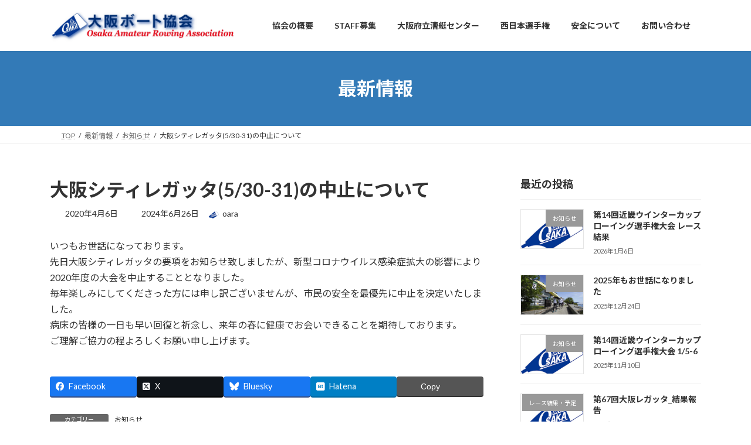

--- FILE ---
content_type: text/html; charset=UTF-8
request_url: http://www.oara.or.jp/archives/2991
body_size: 19974
content:
<!DOCTYPE html>
<html lang="ja">
<head>
<meta charset="utf-8">
<meta http-equiv="X-UA-Compatible" content="IE=edge">
<meta name="viewport" content="width=device-width, initial-scale=1">

<title>大阪シティレガッタ(5/30-31)の中止について | 一般社団法人大阪ボート協会</title>
<meta name='robots' content='max-image-preview:large' />
<link rel="alternate" type="application/rss+xml" title="一般社団法人大阪ボート協会 &raquo; フィード" href="https://www.oara.or.jp/feed" />
<link rel="alternate" type="application/rss+xml" title="一般社団法人大阪ボート協会 &raquo; コメントフィード" href="https://www.oara.or.jp/comments/feed" />
<link rel="alternate" title="oEmbed (JSON)" type="application/json+oembed" href="https://www.oara.or.jp/wp-json/oembed/1.0/embed?url=https%3A%2F%2Fwww.oara.or.jp%2Farchives%2F2991" />
<link rel="alternate" title="oEmbed (XML)" type="text/xml+oembed" href="https://www.oara.or.jp/wp-json/oembed/1.0/embed?url=https%3A%2F%2Fwww.oara.or.jp%2Farchives%2F2991&#038;format=xml" />
<meta name="description" content="いつもお世話になっております。先日大阪シティレガッタの要項をお知らせ致しましたが、新型コロナウイルス感染症拡大の影響により2020年度の大会を中止することとなりました。毎年楽しみにしてくださった方には申し訳ございませんが、市民の安全を最優先に中止を決定いたしました。病床の皆様の一日も早い回復と祈念し、来年の春に健康でお会いできることを期待しております。ご理解ご協力の程よろしくお願い申し上げます。" /><style id='wp-img-auto-sizes-contain-inline-css' type='text/css'>
img:is([sizes=auto i],[sizes^="auto," i]){contain-intrinsic-size:3000px 1500px}
/*# sourceURL=wp-img-auto-sizes-contain-inline-css */
</style>
<link rel='stylesheet' id='vkExUnit_common_style-css' href='http://www.oara.or.jp/wp-content/plugins/vk-all-in-one-expansion-unit/assets/css/vkExUnit_style.css?ver=9.113.0.1' type='text/css' media='all' />
<style id='vkExUnit_common_style-inline-css' type='text/css'>
:root {--ver_page_top_button_url:url(http://www.oara.or.jp/wp-content/plugins/vk-all-in-one-expansion-unit/assets/images/to-top-btn-icon.svg);}@font-face {font-weight: normal;font-style: normal;font-family: "vk_sns";src: url("http://www.oara.or.jp/wp-content/plugins/vk-all-in-one-expansion-unit/inc/sns/icons/fonts/vk_sns.eot?-bq20cj");src: url("http://www.oara.or.jp/wp-content/plugins/vk-all-in-one-expansion-unit/inc/sns/icons/fonts/vk_sns.eot?#iefix-bq20cj") format("embedded-opentype"),url("http://www.oara.or.jp/wp-content/plugins/vk-all-in-one-expansion-unit/inc/sns/icons/fonts/vk_sns.woff?-bq20cj") format("woff"),url("http://www.oara.or.jp/wp-content/plugins/vk-all-in-one-expansion-unit/inc/sns/icons/fonts/vk_sns.ttf?-bq20cj") format("truetype"),url("http://www.oara.or.jp/wp-content/plugins/vk-all-in-one-expansion-unit/inc/sns/icons/fonts/vk_sns.svg?-bq20cj#vk_sns") format("svg");}
.veu_promotion-alert__content--text {border: 1px solid rgba(0,0,0,0.125);padding: 0.5em 1em;border-radius: var(--vk-size-radius);margin-bottom: var(--vk-margin-block-bottom);font-size: 0.875rem;}/* Alert Content部分に段落タグを入れた場合に最後の段落の余白を0にする */.veu_promotion-alert__content--text p:last-of-type{margin-bottom:0;margin-top: 0;}
/*# sourceURL=vkExUnit_common_style-inline-css */
</style>
<style id='wp-emoji-styles-inline-css' type='text/css'>

	img.wp-smiley, img.emoji {
		display: inline !important;
		border: none !important;
		box-shadow: none !important;
		height: 1em !important;
		width: 1em !important;
		margin: 0 0.07em !important;
		vertical-align: -0.1em !important;
		background: none !important;
		padding: 0 !important;
	}
/*# sourceURL=wp-emoji-styles-inline-css */
</style>
<style id='wp-block-library-inline-css' type='text/css'>
:root{--wp-block-synced-color:#7a00df;--wp-block-synced-color--rgb:122,0,223;--wp-bound-block-color:var(--wp-block-synced-color);--wp-editor-canvas-background:#ddd;--wp-admin-theme-color:#007cba;--wp-admin-theme-color--rgb:0,124,186;--wp-admin-theme-color-darker-10:#006ba1;--wp-admin-theme-color-darker-10--rgb:0,107,160.5;--wp-admin-theme-color-darker-20:#005a87;--wp-admin-theme-color-darker-20--rgb:0,90,135;--wp-admin-border-width-focus:2px}@media (min-resolution:192dpi){:root{--wp-admin-border-width-focus:1.5px}}.wp-element-button{cursor:pointer}:root .has-very-light-gray-background-color{background-color:#eee}:root .has-very-dark-gray-background-color{background-color:#313131}:root .has-very-light-gray-color{color:#eee}:root .has-very-dark-gray-color{color:#313131}:root .has-vivid-green-cyan-to-vivid-cyan-blue-gradient-background{background:linear-gradient(135deg,#00d084,#0693e3)}:root .has-purple-crush-gradient-background{background:linear-gradient(135deg,#34e2e4,#4721fb 50%,#ab1dfe)}:root .has-hazy-dawn-gradient-background{background:linear-gradient(135deg,#faaca8,#dad0ec)}:root .has-subdued-olive-gradient-background{background:linear-gradient(135deg,#fafae1,#67a671)}:root .has-atomic-cream-gradient-background{background:linear-gradient(135deg,#fdd79a,#004a59)}:root .has-nightshade-gradient-background{background:linear-gradient(135deg,#330968,#31cdcf)}:root .has-midnight-gradient-background{background:linear-gradient(135deg,#020381,#2874fc)}:root{--wp--preset--font-size--normal:16px;--wp--preset--font-size--huge:42px}.has-regular-font-size{font-size:1em}.has-larger-font-size{font-size:2.625em}.has-normal-font-size{font-size:var(--wp--preset--font-size--normal)}.has-huge-font-size{font-size:var(--wp--preset--font-size--huge)}.has-text-align-center{text-align:center}.has-text-align-left{text-align:left}.has-text-align-right{text-align:right}.has-fit-text{white-space:nowrap!important}#end-resizable-editor-section{display:none}.aligncenter{clear:both}.items-justified-left{justify-content:flex-start}.items-justified-center{justify-content:center}.items-justified-right{justify-content:flex-end}.items-justified-space-between{justify-content:space-between}.screen-reader-text{border:0;clip-path:inset(50%);height:1px;margin:-1px;overflow:hidden;padding:0;position:absolute;width:1px;word-wrap:normal!important}.screen-reader-text:focus{background-color:#ddd;clip-path:none;color:#444;display:block;font-size:1em;height:auto;left:5px;line-height:normal;padding:15px 23px 14px;text-decoration:none;top:5px;width:auto;z-index:100000}html :where(.has-border-color){border-style:solid}html :where([style*=border-top-color]){border-top-style:solid}html :where([style*=border-right-color]){border-right-style:solid}html :where([style*=border-bottom-color]){border-bottom-style:solid}html :where([style*=border-left-color]){border-left-style:solid}html :where([style*=border-width]){border-style:solid}html :where([style*=border-top-width]){border-top-style:solid}html :where([style*=border-right-width]){border-right-style:solid}html :where([style*=border-bottom-width]){border-bottom-style:solid}html :where([style*=border-left-width]){border-left-style:solid}html :where(img[class*=wp-image-]){height:auto;max-width:100%}:where(figure){margin:0 0 1em}html :where(.is-position-sticky){--wp-admin--admin-bar--position-offset:var(--wp-admin--admin-bar--height,0px)}@media screen and (max-width:600px){html :where(.is-position-sticky){--wp-admin--admin-bar--position-offset:0px}}
.vk-cols--reverse{flex-direction:row-reverse}.vk-cols--hasbtn{margin-bottom:0}.vk-cols--hasbtn>.row>.vk_gridColumn_item,.vk-cols--hasbtn>.wp-block-column{position:relative;padding-bottom:3em}.vk-cols--hasbtn>.row>.vk_gridColumn_item>.wp-block-buttons,.vk-cols--hasbtn>.row>.vk_gridColumn_item>.vk_button,.vk-cols--hasbtn>.wp-block-column>.wp-block-buttons,.vk-cols--hasbtn>.wp-block-column>.vk_button{position:absolute;bottom:0;width:100%}.vk-cols--fit.wp-block-columns{gap:0}.vk-cols--fit.wp-block-columns,.vk-cols--fit.wp-block-columns:not(.is-not-stacked-on-mobile){margin-top:0;margin-bottom:0;justify-content:space-between}.vk-cols--fit.wp-block-columns>.wp-block-column *:last-child,.vk-cols--fit.wp-block-columns:not(.is-not-stacked-on-mobile)>.wp-block-column *:last-child{margin-bottom:0}.vk-cols--fit.wp-block-columns>.wp-block-column>.wp-block-cover,.vk-cols--fit.wp-block-columns:not(.is-not-stacked-on-mobile)>.wp-block-column>.wp-block-cover{margin-top:0}.vk-cols--fit.wp-block-columns.has-background,.vk-cols--fit.wp-block-columns:not(.is-not-stacked-on-mobile).has-background{padding:0}@media(max-width: 599px){.vk-cols--fit.wp-block-columns:not(.has-background)>.wp-block-column:not(.has-background),.vk-cols--fit.wp-block-columns:not(.is-not-stacked-on-mobile):not(.has-background)>.wp-block-column:not(.has-background){padding-left:0 !important;padding-right:0 !important}}@media(min-width: 782px){.vk-cols--fit.wp-block-columns .block-editor-block-list__block.wp-block-column:not(:first-child),.vk-cols--fit.wp-block-columns>.wp-block-column:not(:first-child),.vk-cols--fit.wp-block-columns:not(.is-not-stacked-on-mobile) .block-editor-block-list__block.wp-block-column:not(:first-child),.vk-cols--fit.wp-block-columns:not(.is-not-stacked-on-mobile)>.wp-block-column:not(:first-child){margin-left:0}}@media(min-width: 600px)and (max-width: 781px){.vk-cols--fit.wp-block-columns .wp-block-column:nth-child(2n),.vk-cols--fit.wp-block-columns:not(.is-not-stacked-on-mobile) .wp-block-column:nth-child(2n){margin-left:0}.vk-cols--fit.wp-block-columns .wp-block-column:not(:only-child),.vk-cols--fit.wp-block-columns:not(.is-not-stacked-on-mobile) .wp-block-column:not(:only-child){flex-basis:50% !important}}.vk-cols--fit--gap1.wp-block-columns{gap:1px}@media(min-width: 600px)and (max-width: 781px){.vk-cols--fit--gap1.wp-block-columns .wp-block-column:not(:only-child){flex-basis:calc(50% - 1px) !important}}.vk-cols--fit.vk-cols--grid>.block-editor-block-list__block,.vk-cols--fit.vk-cols--grid>.wp-block-column,.vk-cols--fit.vk-cols--grid:not(.is-not-stacked-on-mobile)>.block-editor-block-list__block,.vk-cols--fit.vk-cols--grid:not(.is-not-stacked-on-mobile)>.wp-block-column{flex-basis:50%;box-sizing:border-box}@media(max-width: 599px){.vk-cols--fit.vk-cols--grid.vk-cols--grid--alignfull>.wp-block-column:nth-child(2)>.wp-block-cover,.vk-cols--fit.vk-cols--grid.vk-cols--grid--alignfull>.wp-block-column:nth-child(2)>.vk_outer,.vk-cols--fit.vk-cols--grid:not(.is-not-stacked-on-mobile).vk-cols--grid--alignfull>.wp-block-column:nth-child(2)>.wp-block-cover,.vk-cols--fit.vk-cols--grid:not(.is-not-stacked-on-mobile).vk-cols--grid--alignfull>.wp-block-column:nth-child(2)>.vk_outer{width:100vw;margin-right:calc((100% - 100vw)/2);margin-left:calc((100% - 100vw)/2)}}@media(min-width: 600px){.vk-cols--fit.vk-cols--grid.vk-cols--grid--alignfull>.wp-block-column:nth-child(2)>.wp-block-cover,.vk-cols--fit.vk-cols--grid.vk-cols--grid--alignfull>.wp-block-column:nth-child(2)>.vk_outer,.vk-cols--fit.vk-cols--grid:not(.is-not-stacked-on-mobile).vk-cols--grid--alignfull>.wp-block-column:nth-child(2)>.wp-block-cover,.vk-cols--fit.vk-cols--grid:not(.is-not-stacked-on-mobile).vk-cols--grid--alignfull>.wp-block-column:nth-child(2)>.vk_outer{margin-right:calc(100% - 50vw);width:50vw}}@media(min-width: 600px){.vk-cols--fit.vk-cols--grid.vk-cols--grid--alignfull.vk-cols--reverse>.wp-block-column,.vk-cols--fit.vk-cols--grid:not(.is-not-stacked-on-mobile).vk-cols--grid--alignfull.vk-cols--reverse>.wp-block-column{margin-left:0;margin-right:0}.vk-cols--fit.vk-cols--grid.vk-cols--grid--alignfull.vk-cols--reverse>.wp-block-column:nth-child(2)>.wp-block-cover,.vk-cols--fit.vk-cols--grid.vk-cols--grid--alignfull.vk-cols--reverse>.wp-block-column:nth-child(2)>.vk_outer,.vk-cols--fit.vk-cols--grid:not(.is-not-stacked-on-mobile).vk-cols--grid--alignfull.vk-cols--reverse>.wp-block-column:nth-child(2)>.wp-block-cover,.vk-cols--fit.vk-cols--grid:not(.is-not-stacked-on-mobile).vk-cols--grid--alignfull.vk-cols--reverse>.wp-block-column:nth-child(2)>.vk_outer{margin-left:calc(100% - 50vw)}}.vk-cols--menu h2,.vk-cols--menu h3,.vk-cols--menu h4,.vk-cols--menu h5{margin-bottom:.2em;text-shadow:#000 0 0 10px}.vk-cols--menu h2:first-child,.vk-cols--menu h3:first-child,.vk-cols--menu h4:first-child,.vk-cols--menu h5:first-child{margin-top:0}.vk-cols--menu p{margin-bottom:1rem;text-shadow:#000 0 0 10px}.vk-cols--menu .wp-block-cover__inner-container:last-child{margin-bottom:0}.vk-cols--fitbnrs .wp-block-column .wp-block-cover:hover img{filter:unset}.vk-cols--fitbnrs .wp-block-column .wp-block-cover:hover{background-color:unset}.vk-cols--fitbnrs .wp-block-column .wp-block-cover:hover .wp-block-cover__image-background{filter:unset !important}.vk-cols--fitbnrs .wp-block-cover .wp-block-cover__inner-container{position:absolute;height:100%;width:100%}.vk-cols--fitbnrs .vk_button{height:100%;margin:0}.vk-cols--fitbnrs .vk_button .vk_button_btn,.vk-cols--fitbnrs .vk_button .btn{height:100%;width:100%;border:none;box-shadow:none;background-color:unset !important;transition:unset}.vk-cols--fitbnrs .vk_button .vk_button_btn:hover,.vk-cols--fitbnrs .vk_button .btn:hover{transition:unset}.vk-cols--fitbnrs .vk_button .vk_button_btn:after,.vk-cols--fitbnrs .vk_button .btn:after{border:none}.vk-cols--fitbnrs .vk_button .vk_button_link_txt{width:100%;position:absolute;top:50%;left:50%;transform:translateY(-50%) translateX(-50%);font-size:2rem;text-shadow:#000 0 0 10px}.vk-cols--fitbnrs .vk_button .vk_button_link_subCaption{width:100%;position:absolute;top:calc(50% + 2.2em);left:50%;transform:translateY(-50%) translateX(-50%);text-shadow:#000 0 0 10px}@media(min-width: 992px){.vk-cols--media.wp-block-columns{gap:3rem}}.vk-fit-map figure{margin-bottom:0}.vk-fit-map iframe{position:relative;margin-bottom:0;display:block;max-height:400px;width:100vw}.vk-fit-map:is(.alignfull,.alignwide) div{max-width:100%}.vk-table--th--width25 :where(tr>*:first-child){width:25%}.vk-table--th--width30 :where(tr>*:first-child){width:30%}.vk-table--th--width35 :where(tr>*:first-child){width:35%}.vk-table--th--width40 :where(tr>*:first-child){width:40%}.vk-table--th--bg-bright :where(tr>*:first-child){background-color:var(--wp--preset--color--bg-secondary, rgba(0, 0, 0, 0.05))}@media(max-width: 599px){.vk-table--mobile-block :is(th,td){width:100%;display:block}.vk-table--mobile-block.wp-block-table table :is(th,td){border-top:none}}.vk-table--width--th25 :where(tr>*:first-child){width:25%}.vk-table--width--th30 :where(tr>*:first-child){width:30%}.vk-table--width--th35 :where(tr>*:first-child){width:35%}.vk-table--width--th40 :where(tr>*:first-child){width:40%}.no-margin{margin:0}@media(max-width: 599px){.wp-block-image.vk-aligncenter--mobile>.alignright{float:none;margin-left:auto;margin-right:auto}.vk-no-padding-horizontal--mobile{padding-left:0 !important;padding-right:0 !important}}
/* VK Color Palettes */:root{ --wp--preset--color--vk-color-primary:#337ab7}/* --vk-color-primary is deprecated. */:root{ --vk-color-primary: var(--wp--preset--color--vk-color-primary);}:root{ --wp--preset--color--vk-color-primary-dark:#296292}/* --vk-color-primary-dark is deprecated. */:root{ --vk-color-primary-dark: var(--wp--preset--color--vk-color-primary-dark);}:root{ --wp--preset--color--vk-color-primary-vivid:#3886c9}/* --vk-color-primary-vivid is deprecated. */:root{ --vk-color-primary-vivid: var(--wp--preset--color--vk-color-primary-vivid);}

/*# sourceURL=wp-block-library-inline-css */
</style><style id='wp-block-columns-inline-css' type='text/css'>
.wp-block-columns{box-sizing:border-box;display:flex;flex-wrap:wrap!important}@media (min-width:782px){.wp-block-columns{flex-wrap:nowrap!important}}.wp-block-columns{align-items:normal!important}.wp-block-columns.are-vertically-aligned-top{align-items:flex-start}.wp-block-columns.are-vertically-aligned-center{align-items:center}.wp-block-columns.are-vertically-aligned-bottom{align-items:flex-end}@media (max-width:781px){.wp-block-columns:not(.is-not-stacked-on-mobile)>.wp-block-column{flex-basis:100%!important}}@media (min-width:782px){.wp-block-columns:not(.is-not-stacked-on-mobile)>.wp-block-column{flex-basis:0;flex-grow:1}.wp-block-columns:not(.is-not-stacked-on-mobile)>.wp-block-column[style*=flex-basis]{flex-grow:0}}.wp-block-columns.is-not-stacked-on-mobile{flex-wrap:nowrap!important}.wp-block-columns.is-not-stacked-on-mobile>.wp-block-column{flex-basis:0;flex-grow:1}.wp-block-columns.is-not-stacked-on-mobile>.wp-block-column[style*=flex-basis]{flex-grow:0}:where(.wp-block-columns){margin-bottom:1.75em}:where(.wp-block-columns.has-background){padding:1.25em 2.375em}.wp-block-column{flex-grow:1;min-width:0;overflow-wrap:break-word;word-break:break-word}.wp-block-column.is-vertically-aligned-top{align-self:flex-start}.wp-block-column.is-vertically-aligned-center{align-self:center}.wp-block-column.is-vertically-aligned-bottom{align-self:flex-end}.wp-block-column.is-vertically-aligned-stretch{align-self:stretch}.wp-block-column.is-vertically-aligned-bottom,.wp-block-column.is-vertically-aligned-center,.wp-block-column.is-vertically-aligned-top{width:100%}
/*# sourceURL=http://www.oara.or.jp/wp-includes/blocks/columns/style.min.css */
</style>
<style id='global-styles-inline-css' type='text/css'>
:root{--wp--preset--aspect-ratio--square: 1;--wp--preset--aspect-ratio--4-3: 4/3;--wp--preset--aspect-ratio--3-4: 3/4;--wp--preset--aspect-ratio--3-2: 3/2;--wp--preset--aspect-ratio--2-3: 2/3;--wp--preset--aspect-ratio--16-9: 16/9;--wp--preset--aspect-ratio--9-16: 9/16;--wp--preset--color--black: #000000;--wp--preset--color--cyan-bluish-gray: #abb8c3;--wp--preset--color--white: #ffffff;--wp--preset--color--pale-pink: #f78da7;--wp--preset--color--vivid-red: #cf2e2e;--wp--preset--color--luminous-vivid-orange: #ff6900;--wp--preset--color--luminous-vivid-amber: #fcb900;--wp--preset--color--light-green-cyan: #7bdcb5;--wp--preset--color--vivid-green-cyan: #00d084;--wp--preset--color--pale-cyan-blue: #8ed1fc;--wp--preset--color--vivid-cyan-blue: #0693e3;--wp--preset--color--vivid-purple: #9b51e0;--wp--preset--color--vk-color-primary: #337ab7;--wp--preset--color--vk-color-primary-dark: #296292;--wp--preset--color--vk-color-primary-vivid: #3886c9;--wp--preset--gradient--vivid-cyan-blue-to-vivid-purple: linear-gradient(135deg,rgb(6,147,227) 0%,rgb(155,81,224) 100%);--wp--preset--gradient--light-green-cyan-to-vivid-green-cyan: linear-gradient(135deg,rgb(122,220,180) 0%,rgb(0,208,130) 100%);--wp--preset--gradient--luminous-vivid-amber-to-luminous-vivid-orange: linear-gradient(135deg,rgb(252,185,0) 0%,rgb(255,105,0) 100%);--wp--preset--gradient--luminous-vivid-orange-to-vivid-red: linear-gradient(135deg,rgb(255,105,0) 0%,rgb(207,46,46) 100%);--wp--preset--gradient--very-light-gray-to-cyan-bluish-gray: linear-gradient(135deg,rgb(238,238,238) 0%,rgb(169,184,195) 100%);--wp--preset--gradient--cool-to-warm-spectrum: linear-gradient(135deg,rgb(74,234,220) 0%,rgb(151,120,209) 20%,rgb(207,42,186) 40%,rgb(238,44,130) 60%,rgb(251,105,98) 80%,rgb(254,248,76) 100%);--wp--preset--gradient--blush-light-purple: linear-gradient(135deg,rgb(255,206,236) 0%,rgb(152,150,240) 100%);--wp--preset--gradient--blush-bordeaux: linear-gradient(135deg,rgb(254,205,165) 0%,rgb(254,45,45) 50%,rgb(107,0,62) 100%);--wp--preset--gradient--luminous-dusk: linear-gradient(135deg,rgb(255,203,112) 0%,rgb(199,81,192) 50%,rgb(65,88,208) 100%);--wp--preset--gradient--pale-ocean: linear-gradient(135deg,rgb(255,245,203) 0%,rgb(182,227,212) 50%,rgb(51,167,181) 100%);--wp--preset--gradient--electric-grass: linear-gradient(135deg,rgb(202,248,128) 0%,rgb(113,206,126) 100%);--wp--preset--gradient--midnight: linear-gradient(135deg,rgb(2,3,129) 0%,rgb(40,116,252) 100%);--wp--preset--gradient--vivid-green-cyan-to-vivid-cyan-blue: linear-gradient(135deg,rgba(0,208,132,1) 0%,rgba(6,147,227,1) 100%);--wp--preset--font-size--small: 0.875rem;--wp--preset--font-size--medium: 20px;--wp--preset--font-size--large: 1.5rem;--wp--preset--font-size--x-large: 42px;--wp--preset--font-size--regular: 1rem;--wp--preset--font-size--huge: 2.25rem;--wp--preset--spacing--20: 0.44rem;--wp--preset--spacing--30: var(--vk-margin-xs, 0.75rem);--wp--preset--spacing--40: var(--vk-margin-sm, 1.5rem);--wp--preset--spacing--50: var(--vk-margin-md, 2.4rem);--wp--preset--spacing--60: var(--vk-margin-lg, 4rem);--wp--preset--spacing--70: var(--vk-margin-xl, 6rem);--wp--preset--spacing--80: 5.06rem;--wp--preset--shadow--natural: 6px 6px 9px rgba(0, 0, 0, 0.2);--wp--preset--shadow--deep: 12px 12px 50px rgba(0, 0, 0, 0.4);--wp--preset--shadow--sharp: 6px 6px 0px rgba(0, 0, 0, 0.2);--wp--preset--shadow--outlined: 6px 6px 0px -3px rgb(255, 255, 255), 6px 6px rgb(0, 0, 0);--wp--preset--shadow--crisp: 6px 6px 0px rgb(0, 0, 0);}:root { --wp--style--global--content-size: calc( var(--vk-width-container) - var(--vk-width-container-padding) * 2 );--wp--style--global--wide-size: calc( var(--vk-width-container) - var(--vk-width-container-padding) * 2 + ( 100vw - ( var(--vk-width-container) - var(--vk-width-container-padding) * 2 ) ) / 2 ); }:where(body) { margin: 0; }.wp-site-blocks > .alignleft { float: left; margin-right: 2em; }.wp-site-blocks > .alignright { float: right; margin-left: 2em; }.wp-site-blocks > .aligncenter { justify-content: center; margin-left: auto; margin-right: auto; }:where(.wp-site-blocks) > * { margin-block-start: 24px; margin-block-end: 0; }:where(.wp-site-blocks) > :first-child { margin-block-start: 0; }:where(.wp-site-blocks) > :last-child { margin-block-end: 0; }:root { --wp--style--block-gap: 24px; }:root :where(.is-layout-flow) > :first-child{margin-block-start: 0;}:root :where(.is-layout-flow) > :last-child{margin-block-end: 0;}:root :where(.is-layout-flow) > *{margin-block-start: 24px;margin-block-end: 0;}:root :where(.is-layout-constrained) > :first-child{margin-block-start: 0;}:root :where(.is-layout-constrained) > :last-child{margin-block-end: 0;}:root :where(.is-layout-constrained) > *{margin-block-start: 24px;margin-block-end: 0;}:root :where(.is-layout-flex){gap: 24px;}:root :where(.is-layout-grid){gap: 24px;}.is-layout-flow > .alignleft{float: left;margin-inline-start: 0;margin-inline-end: 2em;}.is-layout-flow > .alignright{float: right;margin-inline-start: 2em;margin-inline-end: 0;}.is-layout-flow > .aligncenter{margin-left: auto !important;margin-right: auto !important;}.is-layout-constrained > .alignleft{float: left;margin-inline-start: 0;margin-inline-end: 2em;}.is-layout-constrained > .alignright{float: right;margin-inline-start: 2em;margin-inline-end: 0;}.is-layout-constrained > .aligncenter{margin-left: auto !important;margin-right: auto !important;}.is-layout-constrained > :where(:not(.alignleft):not(.alignright):not(.alignfull)){max-width: var(--wp--style--global--content-size);margin-left: auto !important;margin-right: auto !important;}.is-layout-constrained > .alignwide{max-width: var(--wp--style--global--wide-size);}body .is-layout-flex{display: flex;}.is-layout-flex{flex-wrap: wrap;align-items: center;}.is-layout-flex > :is(*, div){margin: 0;}body .is-layout-grid{display: grid;}.is-layout-grid > :is(*, div){margin: 0;}body{padding-top: 0px;padding-right: 0px;padding-bottom: 0px;padding-left: 0px;}a:where(:not(.wp-element-button)){text-decoration: underline;}:root :where(.wp-element-button, .wp-block-button__link){background-color: #32373c;border-width: 0;color: #fff;font-family: inherit;font-size: inherit;font-style: inherit;font-weight: inherit;letter-spacing: inherit;line-height: inherit;padding-top: calc(0.667em + 2px);padding-right: calc(1.333em + 2px);padding-bottom: calc(0.667em + 2px);padding-left: calc(1.333em + 2px);text-decoration: none;text-transform: inherit;}.has-black-color{color: var(--wp--preset--color--black) !important;}.has-cyan-bluish-gray-color{color: var(--wp--preset--color--cyan-bluish-gray) !important;}.has-white-color{color: var(--wp--preset--color--white) !important;}.has-pale-pink-color{color: var(--wp--preset--color--pale-pink) !important;}.has-vivid-red-color{color: var(--wp--preset--color--vivid-red) !important;}.has-luminous-vivid-orange-color{color: var(--wp--preset--color--luminous-vivid-orange) !important;}.has-luminous-vivid-amber-color{color: var(--wp--preset--color--luminous-vivid-amber) !important;}.has-light-green-cyan-color{color: var(--wp--preset--color--light-green-cyan) !important;}.has-vivid-green-cyan-color{color: var(--wp--preset--color--vivid-green-cyan) !important;}.has-pale-cyan-blue-color{color: var(--wp--preset--color--pale-cyan-blue) !important;}.has-vivid-cyan-blue-color{color: var(--wp--preset--color--vivid-cyan-blue) !important;}.has-vivid-purple-color{color: var(--wp--preset--color--vivid-purple) !important;}.has-vk-color-primary-color{color: var(--wp--preset--color--vk-color-primary) !important;}.has-vk-color-primary-dark-color{color: var(--wp--preset--color--vk-color-primary-dark) !important;}.has-vk-color-primary-vivid-color{color: var(--wp--preset--color--vk-color-primary-vivid) !important;}.has-black-background-color{background-color: var(--wp--preset--color--black) !important;}.has-cyan-bluish-gray-background-color{background-color: var(--wp--preset--color--cyan-bluish-gray) !important;}.has-white-background-color{background-color: var(--wp--preset--color--white) !important;}.has-pale-pink-background-color{background-color: var(--wp--preset--color--pale-pink) !important;}.has-vivid-red-background-color{background-color: var(--wp--preset--color--vivid-red) !important;}.has-luminous-vivid-orange-background-color{background-color: var(--wp--preset--color--luminous-vivid-orange) !important;}.has-luminous-vivid-amber-background-color{background-color: var(--wp--preset--color--luminous-vivid-amber) !important;}.has-light-green-cyan-background-color{background-color: var(--wp--preset--color--light-green-cyan) !important;}.has-vivid-green-cyan-background-color{background-color: var(--wp--preset--color--vivid-green-cyan) !important;}.has-pale-cyan-blue-background-color{background-color: var(--wp--preset--color--pale-cyan-blue) !important;}.has-vivid-cyan-blue-background-color{background-color: var(--wp--preset--color--vivid-cyan-blue) !important;}.has-vivid-purple-background-color{background-color: var(--wp--preset--color--vivid-purple) !important;}.has-vk-color-primary-background-color{background-color: var(--wp--preset--color--vk-color-primary) !important;}.has-vk-color-primary-dark-background-color{background-color: var(--wp--preset--color--vk-color-primary-dark) !important;}.has-vk-color-primary-vivid-background-color{background-color: var(--wp--preset--color--vk-color-primary-vivid) !important;}.has-black-border-color{border-color: var(--wp--preset--color--black) !important;}.has-cyan-bluish-gray-border-color{border-color: var(--wp--preset--color--cyan-bluish-gray) !important;}.has-white-border-color{border-color: var(--wp--preset--color--white) !important;}.has-pale-pink-border-color{border-color: var(--wp--preset--color--pale-pink) !important;}.has-vivid-red-border-color{border-color: var(--wp--preset--color--vivid-red) !important;}.has-luminous-vivid-orange-border-color{border-color: var(--wp--preset--color--luminous-vivid-orange) !important;}.has-luminous-vivid-amber-border-color{border-color: var(--wp--preset--color--luminous-vivid-amber) !important;}.has-light-green-cyan-border-color{border-color: var(--wp--preset--color--light-green-cyan) !important;}.has-vivid-green-cyan-border-color{border-color: var(--wp--preset--color--vivid-green-cyan) !important;}.has-pale-cyan-blue-border-color{border-color: var(--wp--preset--color--pale-cyan-blue) !important;}.has-vivid-cyan-blue-border-color{border-color: var(--wp--preset--color--vivid-cyan-blue) !important;}.has-vivid-purple-border-color{border-color: var(--wp--preset--color--vivid-purple) !important;}.has-vk-color-primary-border-color{border-color: var(--wp--preset--color--vk-color-primary) !important;}.has-vk-color-primary-dark-border-color{border-color: var(--wp--preset--color--vk-color-primary-dark) !important;}.has-vk-color-primary-vivid-border-color{border-color: var(--wp--preset--color--vk-color-primary-vivid) !important;}.has-vivid-cyan-blue-to-vivid-purple-gradient-background{background: var(--wp--preset--gradient--vivid-cyan-blue-to-vivid-purple) !important;}.has-light-green-cyan-to-vivid-green-cyan-gradient-background{background: var(--wp--preset--gradient--light-green-cyan-to-vivid-green-cyan) !important;}.has-luminous-vivid-amber-to-luminous-vivid-orange-gradient-background{background: var(--wp--preset--gradient--luminous-vivid-amber-to-luminous-vivid-orange) !important;}.has-luminous-vivid-orange-to-vivid-red-gradient-background{background: var(--wp--preset--gradient--luminous-vivid-orange-to-vivid-red) !important;}.has-very-light-gray-to-cyan-bluish-gray-gradient-background{background: var(--wp--preset--gradient--very-light-gray-to-cyan-bluish-gray) !important;}.has-cool-to-warm-spectrum-gradient-background{background: var(--wp--preset--gradient--cool-to-warm-spectrum) !important;}.has-blush-light-purple-gradient-background{background: var(--wp--preset--gradient--blush-light-purple) !important;}.has-blush-bordeaux-gradient-background{background: var(--wp--preset--gradient--blush-bordeaux) !important;}.has-luminous-dusk-gradient-background{background: var(--wp--preset--gradient--luminous-dusk) !important;}.has-pale-ocean-gradient-background{background: var(--wp--preset--gradient--pale-ocean) !important;}.has-electric-grass-gradient-background{background: var(--wp--preset--gradient--electric-grass) !important;}.has-midnight-gradient-background{background: var(--wp--preset--gradient--midnight) !important;}.has-vivid-green-cyan-to-vivid-cyan-blue-gradient-background{background: var(--wp--preset--gradient--vivid-green-cyan-to-vivid-cyan-blue) !important;}.has-small-font-size{font-size: var(--wp--preset--font-size--small) !important;}.has-medium-font-size{font-size: var(--wp--preset--font-size--medium) !important;}.has-large-font-size{font-size: var(--wp--preset--font-size--large) !important;}.has-x-large-font-size{font-size: var(--wp--preset--font-size--x-large) !important;}.has-regular-font-size{font-size: var(--wp--preset--font-size--regular) !important;}.has-huge-font-size{font-size: var(--wp--preset--font-size--huge) !important;}
/*# sourceURL=global-styles-inline-css */
</style>
<style id='core-block-supports-inline-css' type='text/css'>
.wp-container-core-columns-is-layout-28f84493{flex-wrap:nowrap;}
/*# sourceURL=core-block-supports-inline-css */
</style>

<link rel='stylesheet' id='contact-form-7-css' href='http://www.oara.or.jp/wp-content/plugins/contact-form-7/includes/css/styles.css?ver=6.1.4' type='text/css' media='all' />
<link rel='stylesheet' id='vk-swiper-style-css' href='http://www.oara.or.jp/wp-content/plugins/vk-blocks/vendor/vektor-inc/vk-swiper/src/assets/css/swiper-bundle.min.css?ver=11.0.2' type='text/css' media='all' />
<link rel='stylesheet' id='lightning-common-style-css' href='http://www.oara.or.jp/wp-content/themes/lightning/_g3/assets/css/style-theme-json.css?ver=15.33.0' type='text/css' media='all' />
<style id='lightning-common-style-inline-css' type='text/css'>
/* Lightning */:root {--vk-color-primary:#337ab7;--vk-color-primary-dark:#296292;--vk-color-primary-vivid:#3886c9;--g_nav_main_acc_icon_open_url:url(http://www.oara.or.jp/wp-content/themes/lightning/_g3/inc/vk-mobile-nav/package/images/vk-menu-acc-icon-open-black.svg);--g_nav_main_acc_icon_close_url: url(http://www.oara.or.jp/wp-content/themes/lightning/_g3/inc/vk-mobile-nav/package/images/vk-menu-close-black.svg);--g_nav_sub_acc_icon_open_url: url(http://www.oara.or.jp/wp-content/themes/lightning/_g3/inc/vk-mobile-nav/package/images/vk-menu-acc-icon-open-white.svg);--g_nav_sub_acc_icon_close_url: url(http://www.oara.or.jp/wp-content/themes/lightning/_g3/inc/vk-mobile-nav/package/images/vk-menu-close-white.svg);}
:root{--swiper-navigation-color: #fff;}
/* vk-mobile-nav */:root {--vk-mobile-nav-menu-btn-bg-src: url("http://www.oara.or.jp/wp-content/themes/lightning/_g3/inc/vk-mobile-nav/package/images/vk-menu-btn-black.svg");--vk-mobile-nav-menu-btn-close-bg-src: url("http://www.oara.or.jp/wp-content/themes/lightning/_g3/inc/vk-mobile-nav/package/images/vk-menu-close-black.svg");--vk-menu-acc-icon-open-black-bg-src: url("http://www.oara.or.jp/wp-content/themes/lightning/_g3/inc/vk-mobile-nav/package/images/vk-menu-acc-icon-open-black.svg");--vk-menu-acc-icon-open-white-bg-src: url("http://www.oara.or.jp/wp-content/themes/lightning/_g3/inc/vk-mobile-nav/package/images/vk-menu-acc-icon-open-white.svg");--vk-menu-acc-icon-close-black-bg-src: url("http://www.oara.or.jp/wp-content/themes/lightning/_g3/inc/vk-mobile-nav/package/images/vk-menu-close-black.svg");--vk-menu-acc-icon-close-white-bg-src: url("http://www.oara.or.jp/wp-content/themes/lightning/_g3/inc/vk-mobile-nav/package/images/vk-menu-close-white.svg");}
/*# sourceURL=lightning-common-style-inline-css */
</style>
<link rel='stylesheet' id='lightning-design-style-css' href='http://www.oara.or.jp/wp-content/themes/lightning/_g3/design-skin/origin3/css/style.css?ver=15.33.0' type='text/css' media='all' />
<style id='lightning-design-style-inline-css' type='text/css'>
.tagcloud a:before { font-family: "Font Awesome 7 Free";content: "\f02b";font-weight: bold; }
/*# sourceURL=lightning-design-style-inline-css */
</style>
<link rel='stylesheet' id='vk-blog-card-css' href='http://www.oara.or.jp/wp-content/themes/lightning/_g3/inc/vk-wp-oembed-blog-card/package/css/blog-card.css?ver=6.9' type='text/css' media='all' />
<link rel='stylesheet' id='veu-cta-css' href='http://www.oara.or.jp/wp-content/plugins/vk-all-in-one-expansion-unit/inc/call-to-action/package/assets/css/style.css?ver=9.113.0.1' type='text/css' media='all' />
<link rel='stylesheet' id='vk-blocks-build-css-css' href='http://www.oara.or.jp/wp-content/plugins/vk-blocks/build/block-build.css?ver=1.115.2.1' type='text/css' media='all' />
<style id='vk-blocks-build-css-inline-css' type='text/css'>

	:root {
		--vk_image-mask-circle: url(http://www.oara.or.jp/wp-content/plugins/vk-blocks/inc/vk-blocks/images/circle.svg);
		--vk_image-mask-wave01: url(http://www.oara.or.jp/wp-content/plugins/vk-blocks/inc/vk-blocks/images/wave01.svg);
		--vk_image-mask-wave02: url(http://www.oara.or.jp/wp-content/plugins/vk-blocks/inc/vk-blocks/images/wave02.svg);
		--vk_image-mask-wave03: url(http://www.oara.or.jp/wp-content/plugins/vk-blocks/inc/vk-blocks/images/wave03.svg);
		--vk_image-mask-wave04: url(http://www.oara.or.jp/wp-content/plugins/vk-blocks/inc/vk-blocks/images/wave04.svg);
	}
	

	:root {

		--vk-balloon-border-width:1px;

		--vk-balloon-speech-offset:-12px;
	}
	

	:root {
		--vk_flow-arrow: url(http://www.oara.or.jp/wp-content/plugins/vk-blocks/inc/vk-blocks/images/arrow_bottom.svg);
	}
	
/*# sourceURL=vk-blocks-build-css-inline-css */
</style>
<link rel='stylesheet' id='lightning-theme-style-css' href='http://www.oara.or.jp/wp-content/themes/lightning/style.css?ver=15.33.0' type='text/css' media='all' />
<link rel='stylesheet' id='vk-font-awesome-css' href='http://www.oara.or.jp/wp-content/themes/lightning/vendor/vektor-inc/font-awesome-versions/src/font-awesome/css/all.min.css?ver=7.1.0' type='text/css' media='all' />
<script type="text/javascript" src="http://www.oara.or.jp/wp-includes/js/jquery/jquery.min.js?ver=3.7.1" id="jquery-core-js"></script>
<script type="text/javascript" src="http://www.oara.or.jp/wp-includes/js/jquery/jquery-migrate.min.js?ver=3.4.1" id="jquery-migrate-js"></script>
<link rel="https://api.w.org/" href="https://www.oara.or.jp/wp-json/" /><link rel="alternate" title="JSON" type="application/json" href="https://www.oara.or.jp/wp-json/wp/v2/posts/2991" /><link rel="EditURI" type="application/rsd+xml" title="RSD" href="https://www.oara.or.jp/xmlrpc.php?rsd" />
<meta name="generator" content="WordPress 6.9" />
<link rel="canonical" href="https://www.oara.or.jp/archives/2991" />
<link rel='shortlink' href='https://www.oara.or.jp/?p=2991' />
<style type="text/css" id="custom-background-css">
body.custom-background { background-color: #ffffff; }
</style>
	<!-- [ VK All in One Expansion Unit OGP ] -->
<meta property="og:site_name" content="一般社団法人大阪ボート協会" />
<meta property="og:url" content="https://www.oara.or.jp/archives/2991" />
<meta property="og:title" content="大阪シティレガッタ(5/30-31)の中止について | 一般社団法人大阪ボート協会" />
<meta property="og:description" content="いつもお世話になっております。先日大阪シティレガッタの要項をお知らせ致しましたが、新型コロナウイルス感染症拡大の影響により2020年度の大会を中止することとなりました。毎年楽しみにしてくださった方には申し訳ございませんが、市民の安全を最優先に中止を決定いたしました。病床の皆様の一日も早い回復と祈念し、来年の春に健康でお会いできることを期待しております。ご理解ご協力の程よろしくお願い申し上げます。" />
<meta property="og:type" content="article" />
<!-- [ / VK All in One Expansion Unit OGP ] -->
<!-- [ VK All in One Expansion Unit twitter card ] -->
<meta name="twitter:card" content="summary_large_image">
<meta name="twitter:description" content="いつもお世話になっております。先日大阪シティレガッタの要項をお知らせ致しましたが、新型コロナウイルス感染症拡大の影響により2020年度の大会を中止することとなりました。毎年楽しみにしてくださった方には申し訳ございませんが、市民の安全を最優先に中止を決定いたしました。病床の皆様の一日も早い回復と祈念し、来年の春に健康でお会いできることを期待しております。ご理解ご協力の程よろしくお願い申し上げます。">
<meta name="twitter:title" content="大阪シティレガッタ(5/30-31)の中止について | 一般社団法人大阪ボート協会">
<meta name="twitter:url" content="https://www.oara.or.jp/archives/2991">
	<meta name="twitter:domain" content="www.oara.or.jp">
	<!-- [ / VK All in One Expansion Unit twitter card ] -->
	<link rel="icon" href="https://www.oara.or.jp/wp-content/uploads/2020/09/cropped-大阪ボート協会マーク正方形020907-32x32.jpg" sizes="32x32" />
<link rel="icon" href="https://www.oara.or.jp/wp-content/uploads/2020/09/cropped-大阪ボート協会マーク正方形020907-192x192.jpg" sizes="192x192" />
<link rel="apple-touch-icon" href="https://www.oara.or.jp/wp-content/uploads/2020/09/cropped-大阪ボート協会マーク正方形020907-180x180.jpg" />
<meta name="msapplication-TileImage" content="https://www.oara.or.jp/wp-content/uploads/2020/09/cropped-大阪ボート協会マーク正方形020907-270x270.jpg" />
<!-- [ VK All in One Expansion Unit Article Structure Data ] --><script type="application/ld+json">{"@context":"https://schema.org/","@type":"Article","headline":"大阪シティレガッタ(5/30-31)の中止について","image":"","datePublished":"2020-04-06T21:42:45+09:00","dateModified":"2024-06-26T13:12:04+09:00","author":{"@type":"organization","name":"oara","url":"https://www.oara.or.jp/","sameAs":"https://gravatar.com/rowingosaka"}}</script><!-- [ / VK All in One Expansion Unit Article Structure Data ] --><link rel='stylesheet' id='add_google_fonts_Lato-css' href='//fonts.googleapis.com/css2?family=Lato%3Awght%40400%3B700&#038;display=swap&#038;subset=japanese&#038;ver=15.33.0' type='text/css' media='all' />
<link rel='stylesheet' id='add_google_fonts_noto_sans-css' href='//fonts.googleapis.com/css2?family=Noto+Sans+JP%3Awght%40400%3B700&#038;display=swap&#038;subset=japanese&#038;ver=15.33.0' type='text/css' media='all' />
</head>
<body class="wp-singular post-template-default single single-post postid-2991 single-format-standard custom-background wp-embed-responsive wp-theme-lightning vk-blocks sidebar-fix sidebar-fix-priority-top device-pc fa_v7_css post-name-%e5%a4%a7%e9%98%aa%e3%82%b7%e3%83%86%e3%82%a3%e3%83%ac%e3%82%ac%e3%83%83%e3%82%bf5-30-31%e3%81%ae%e4%b8%ad%e6%ad%a2%e3%81%ab%e3%81%a4%e3%81%84%e3%81%a6 category-%e3%81%8a%e7%9f%a5%e3%82%89%e3%81%9b post-type-post">
<a class="skip-link screen-reader-text" href="#main">コンテンツへスキップ</a>
<a class="skip-link screen-reader-text" href="#vk-mobile-nav">ナビゲーションに移動</a>

<header id="site-header" class="site-header site-header--layout--nav-float">
		<div id="site-header-container" class="site-header-container container">

				<div class="site-header-logo">
		<a href="https://www.oara.or.jp/">
			<span><img src="http://www.oara.or.jp/wp-content/uploads/2020/09/020810-e1599381669661.jpg" alt="一般社団法人大阪ボート協会" /></span>
		</a>
		</div>

		
		<nav id="global-nav" class="global-nav global-nav--layout--float-right"><ul id="menu-%e8%a5%bf%e6%97%a5%e6%9c%ac%e4%bb%98%e3%81%8d%e3%83%a1%e3%83%8b%e3%83%a5%e3%83%bc" class="menu vk-menu-acc global-nav-list nav"><li id="menu-item-79" class="menu-item menu-item-type-post_type menu-item-object-page menu-item-has-children"><a href="https://www.oara.or.jp/top/aboutus"><strong class="global-nav-name">協会の概要</strong></a>
<ul class="sub-menu">
	<li id="menu-item-367" class="menu-item menu-item-type-post_type menu-item-object-page"><a href="https://www.oara.or.jp/top/aboutus/suche">2026年度　競漕会日程</a></li>
	<li id="menu-item-762" class="menu-item menu-item-type-post_type menu-item-object-page"><a href="https://www.oara.or.jp/top/aboutus/company">賛助会員の募集につきまして</a></li>
	<li id="menu-item-366" class="menu-item menu-item-type-post_type menu-item-object-page"><a href="https://www.oara.or.jp/top/aboutus/map">地図</a></li>
	<li id="menu-item-368" class="menu-item menu-item-type-post_type menu-item-object-page"><a href="https://www.oara.or.jp/top/aboutus/link">リンク集</a></li>
</ul>
</li>
<li id="menu-item-430" class="menu-item menu-item-type-post_type menu-item-object-page"><a href="https://www.oara.or.jp/staff"><strong class="global-nav-name">STAFF募集</strong></a></li>
<li id="menu-item-5333" class="menu-item menu-item-type-custom menu-item-object-custom"><a href="https://www.rowing-osaka.com/"><strong class="global-nav-name">大阪府立漕艇センター</strong></a></li>
<li id="menu-item-71" class="menu-item menu-item-type-post_type menu-item-object-page"><a href="https://www.oara.or.jp/top/westjapan"><strong class="global-nav-name">西日本選手権</strong></a></li>
<li id="menu-item-72" class="menu-item menu-item-type-post_type menu-item-object-page"><a href="https://www.oara.or.jp/top/safe"><strong class="global-nav-name">安全について</strong></a></li>
<li id="menu-item-5498" class="menu-item menu-item-type-post_type menu-item-object-page"><a href="https://www.oara.or.jp/top/aboutus/mailform"><strong class="global-nav-name">お問い合わせ</strong></a></li>
</ul></nav>	</div>
	</header>



	<div class="page-header"><div class="page-header-inner container">
<div class="page-header-title">最新情報</div></div></div><!-- [ /.page-header ] -->

	<!-- [ #breadcrumb ] --><div id="breadcrumb" class="breadcrumb"><div class="container"><ol class="breadcrumb-list" itemscope itemtype="https://schema.org/BreadcrumbList"><li class="breadcrumb-list__item breadcrumb-list__item--home" itemprop="itemListElement" itemscope itemtype="http://schema.org/ListItem"><a href="https://www.oara.or.jp" itemprop="item"><i class="fas fa-fw fa-home"></i><span itemprop="name">TOP</span></a><meta itemprop="position" content="1" /></li><li class="breadcrumb-list__item" itemprop="itemListElement" itemscope itemtype="http://schema.org/ListItem"><a href="https://www.oara.or.jp/top/news" itemprop="item"><span itemprop="name">最新情報</span></a><meta itemprop="position" content="2" /></li><li class="breadcrumb-list__item" itemprop="itemListElement" itemscope itemtype="http://schema.org/ListItem"><a href="https://www.oara.or.jp/block/%e3%81%8a%e7%9f%a5%e3%82%89%e3%81%9b" itemprop="item"><span itemprop="name">お知らせ</span></a><meta itemprop="position" content="3" /></li><li class="breadcrumb-list__item" itemprop="itemListElement" itemscope itemtype="http://schema.org/ListItem"><span itemprop="name">大阪シティレガッタ(5/30-31)の中止について</span><meta itemprop="position" content="4" /></li></ol></div></div><!-- [ /#breadcrumb ] -->


<div class="site-body">
		<div class="site-body-container container">

		<div class="main-section main-section--col--two" id="main" role="main">
			
			<article id="post-2991" class="entry entry-full post-2991 post type-post status-publish format-standard hentry category-2">

	
	
		<header class="entry-header">
			<h1 class="entry-title">
									大阪シティレガッタ(5/30-31)の中止について							</h1>
			<div class="entry-meta"><span class="entry-meta-item entry-meta-item-date">
			<i class="far fa-calendar-alt"></i>
			<span class="published">2020年4月6日</span>
			</span><span class="entry-meta-item entry-meta-item-updated">
			<i class="fas fa-history"></i>
			<span class="screen-reader-text">最終更新日時 : </span>
			<span class="updated">2024年6月26日</span>
			</span><span class="entry-meta-item entry-meta-item-author">
				<span class="vcard author"><span class="entry-meta-item-author-image"><img alt='' src='https://www.oara.or.jp/wp-content/uploads/2024/07/logo_small-300x203.jpg' class='avatar avatar-30 photo' height='30' width='30' /></span><span class="fn">oara</span></span></span></div>		</header>

	
	
	<div class="entry-body">
				
<p>いつもお世話になっております。<br>
先日大阪シティレガッタの要項をお知らせ致しましたが、新型コロナウイルス感染症拡大の影響により2020年度の大会を中止することとなりました。<br>
毎年楽しみにしてくださった方には申し訳ございませんが、市民の安全を最優先に中止を決定いたしました。<br>
病床の皆様の一日も早い回復と祈念し、来年の春に健康でお会いできることを期待しております。<br>
ご理解ご協力の程よろしくお願い申し上げます。<br>
</p>
<div class="veu_socialSet veu_socialSet-auto veu_socialSet-position-after veu_contentAddSection"><script>window.twttr=(function(d,s,id){var js,fjs=d.getElementsByTagName(s)[0],t=window.twttr||{};if(d.getElementById(id))return t;js=d.createElement(s);js.id=id;js.src="https://platform.twitter.com/widgets.js";fjs.parentNode.insertBefore(js,fjs);t._e=[];t.ready=function(f){t._e.push(f);};return t;}(document,"script","twitter-wjs"));</script><ul><li class="sb_facebook sb_icon"><a class="sb_icon_inner" href="//www.facebook.com/sharer.php?src=bm&u=https%3A%2F%2Fwww.oara.or.jp%2Farchives%2F2991&amp;t=%E5%A4%A7%E9%98%AA%E3%82%B7%E3%83%86%E3%82%A3%E3%83%AC%E3%82%AC%E3%83%83%E3%82%BF%285%2F30-31%29%E3%81%AE%E4%B8%AD%E6%AD%A2%E3%81%AB%E3%81%A4%E3%81%84%E3%81%A6%20%7C%20%E4%B8%80%E8%88%AC%E7%A4%BE%E5%9B%A3%E6%B3%95%E4%BA%BA%E5%A4%A7%E9%98%AA%E3%83%9C%E3%83%BC%E3%83%88%E5%8D%94%E4%BC%9A" target="_blank" onclick="window.open(this.href,'FBwindow','width=650,height=450,menubar=no,toolbar=no,scrollbars=yes');return false;"><span class="vk_icon_w_r_sns_fb icon_sns"></span><span class="sns_txt">Facebook</span><span class="veu_count_sns_fb"></span></a></li><li class="sb_x_twitter sb_icon"><a class="sb_icon_inner" href="//twitter.com/intent/tweet?url=https%3A%2F%2Fwww.oara.or.jp%2Farchives%2F2991&amp;text=%E5%A4%A7%E9%98%AA%E3%82%B7%E3%83%86%E3%82%A3%E3%83%AC%E3%82%AC%E3%83%83%E3%82%BF%285%2F30-31%29%E3%81%AE%E4%B8%AD%E6%AD%A2%E3%81%AB%E3%81%A4%E3%81%84%E3%81%A6%20%7C%20%E4%B8%80%E8%88%AC%E7%A4%BE%E5%9B%A3%E6%B3%95%E4%BA%BA%E5%A4%A7%E9%98%AA%E3%83%9C%E3%83%BC%E3%83%88%E5%8D%94%E4%BC%9A" target="_blank" ><span class="vk_icon_w_r_sns_x_twitter icon_sns"></span><span class="sns_txt">X</span></a></li><li class="sb_bluesky sb_icon"><a class="sb_icon_inner" href="https://bsky.app/intent/compose?text=%E5%A4%A7%E9%98%AA%E3%82%B7%E3%83%86%E3%82%A3%E3%83%AC%E3%82%AC%E3%83%83%E3%82%BF%285%2F30-31%29%E3%81%AE%E4%B8%AD%E6%AD%A2%E3%81%AB%E3%81%A4%E3%81%84%E3%81%A6%20%7C%20%E4%B8%80%E8%88%AC%E7%A4%BE%E5%9B%A3%E6%B3%95%E4%BA%BA%E5%A4%A7%E9%98%AA%E3%83%9C%E3%83%BC%E3%83%88%E5%8D%94%E4%BC%9A%0Ahttps%3A%2F%2Fwww.oara.or.jp%2Farchives%2F2991" target="_blank" ><span class="vk_icon_w_r_sns_bluesky icon_sns"></span><span class="sns_txt">Bluesky</span></a></li><li class="sb_hatena sb_icon"><a class="sb_icon_inner" href="//b.hatena.ne.jp/add?mode=confirm&url=https%3A%2F%2Fwww.oara.or.jp%2Farchives%2F2991&amp;title=%E5%A4%A7%E9%98%AA%E3%82%B7%E3%83%86%E3%82%A3%E3%83%AC%E3%82%AC%E3%83%83%E3%82%BF%285%2F30-31%29%E3%81%AE%E4%B8%AD%E6%AD%A2%E3%81%AB%E3%81%A4%E3%81%84%E3%81%A6%20%7C%20%E4%B8%80%E8%88%AC%E7%A4%BE%E5%9B%A3%E6%B3%95%E4%BA%BA%E5%A4%A7%E9%98%AA%E3%83%9C%E3%83%BC%E3%83%88%E5%8D%94%E4%BC%9A" target="_blank"  onclick="window.open(this.href,'Hatenawindow','width=650,height=450,menubar=no,toolbar=no,scrollbars=yes');return false;"><span class="vk_icon_w_r_sns_hatena icon_sns"></span><span class="sns_txt">Hatena</span><span class="veu_count_sns_hb"></span></a></li><li class="sb_copy sb_icon"><button class="copy-button sb_icon_inner"data-clipboard-text="大阪シティレガッタ(5/30-31)の中止について | 一般社団法人大阪ボート協会 https://www.oara.or.jp/archives/2991"><span class="vk_icon_w_r_sns_copy icon_sns"><i class="fas fa-copy"></i></span><span class="sns_txt">Copy</span></button></li></ul></div><!-- [ /.socialSet ] -->			</div>

	
	
	
	
		
				<div class="entry-footer">

					<div class="entry-meta-data-list entry-meta-data-list--category"><dl><dt>カテゴリー</dt><dd><a href="https://www.oara.or.jp/block/%e3%81%8a%e7%9f%a5%e3%82%89%e3%81%9b">お知らせ</a></dd></dl></div>									</div><!-- [ /.entry-footer ] -->

		
	
</article><!-- [ /#post-2991 ] -->

	
		
		
		
		
	


<div class="vk_posts next-prev">

	<div id="post-2982" class="vk_post vk_post-postType-post card card-intext vk_post-col-xs-12 vk_post-col-sm-12 vk_post-col-md-6 next-prev-prev post-2982 post type-post status-publish format-standard hentry category-2"><a href="https://www.oara.or.jp/archives/2982" class="card-intext-inner"><div class="vk_post_imgOuter" style="background-image:url(http://www.oara.or.jp/wp-content/themes/lightning/_g3/assets/images/no-image.png)"><div class="card-img-overlay"><span class="vk_post_imgOuter_singleTermLabel">前の記事</span></div><img src="http://www.oara.or.jp/wp-content/themes/lightning/_g3/assets/images/no-image.png" class="vk_post_imgOuter_img card-img-top" /></div><!-- [ /.vk_post_imgOuter ] --><div class="vk_post_body card-body"><h5 class="vk_post_title card-title">大阪シティレガッタ(5/30-31)開催要項について</h5><div class="vk_post_date card-date published">2020年3月31日</div></div><!-- [ /.card-body ] --></a></div><!-- [ /.card ] -->
	<div id="post-2996" class="vk_post vk_post-postType-post card card-intext vk_post-col-xs-12 vk_post-col-sm-12 vk_post-col-md-6 next-prev-next post-2996 post type-post status-publish format-standard hentry category-2"><a href="https://www.oara.or.jp/archives/2996" class="card-intext-inner"><div class="vk_post_imgOuter" style="background-image:url(http://www.oara.or.jp/wp-content/themes/lightning/_g3/assets/images/no-image.png)"><div class="card-img-overlay"><span class="vk_post_imgOuter_singleTermLabel">次の記事</span></div><img src="http://www.oara.or.jp/wp-content/themes/lightning/_g3/assets/images/no-image.png" class="vk_post_imgOuter_img card-img-top" /></div><!-- [ /.vk_post_imgOuter ] --><div class="vk_post_body card-body"><h5 class="vk_post_title card-title">大阪府立漕艇センター（浜寺）休館について</h5><div class="vk_post_date card-date published">2020年4月7日</div></div><!-- [ /.card-body ] --></a></div><!-- [ /.card ] -->
	</div>
	
					</div><!-- [ /.main-section ] -->

		<div class="sub-section sub-section--col--two">

<aside class="widget widget_media">
<h4 class="sub-section-title">最近の投稿</h4>
<div class="vk_posts">
	<div id="post-6330" class="vk_post vk_post-postType-post media vk_post-col-xs-12 vk_post-col-sm-12 vk_post-col-lg-12 vk_post-col-xl-12 post-6330 post type-post status-publish format-standard has-post-thumbnail hentry category-2"><div class="vk_post_imgOuter media-img" style="background-image:url(https://www.oara.or.jp/wp-content/uploads/2024/07/logo_small.jpg)"><a href="https://www.oara.or.jp/archives/6330"><div class="card-img-overlay"><span class="vk_post_imgOuter_singleTermLabel" style="color:#fff;background-color:#999999">お知らせ</span></div><img src="https://www.oara.or.jp/wp-content/uploads/2024/07/logo_small-300x203.jpg" class="vk_post_imgOuter_img wp-post-image" sizes="auto, (max-width: 300px) 100vw, 300px" /></a></div><!-- [ /.vk_post_imgOuter ] --><div class="vk_post_body media-body"><h5 class="vk_post_title media-title"><a href="https://www.oara.or.jp/archives/6330">第14回近畿ウインターカップローイング選手権大会 レース結果</a></h5><div class="vk_post_date media-date published">2026年1月6日</div></div><!-- [ /.media-body ] --></div><!-- [ /.media ] --><div id="post-6316" class="vk_post vk_post-postType-post media vk_post-col-xs-12 vk_post-col-sm-12 vk_post-col-lg-12 vk_post-col-xl-12 post-6316 post type-post status-publish format-standard has-post-thumbnail hentry category-2"><div class="vk_post_imgOuter media-img" style="background-image:url(https://www.oara.or.jp/wp-content/uploads/2025/12/TOM0093_hp-1024x681.jpg)"><a href="https://www.oara.or.jp/archives/6316"><div class="card-img-overlay"><span class="vk_post_imgOuter_singleTermLabel" style="color:#fff;background-color:#999999">お知らせ</span></div><img src="https://www.oara.or.jp/wp-content/uploads/2025/12/TOM0093_hp-300x200.jpg" class="vk_post_imgOuter_img wp-post-image" sizes="auto, (max-width: 300px) 100vw, 300px" /></a></div><!-- [ /.vk_post_imgOuter ] --><div class="vk_post_body media-body"><h5 class="vk_post_title media-title"><a href="https://www.oara.or.jp/archives/6316">2025年もお世話になりました</a></h5><div class="vk_post_date media-date published">2025年12月24日</div></div><!-- [ /.media-body ] --></div><!-- [ /.media ] --><div id="post-6286" class="vk_post vk_post-postType-post media vk_post-col-xs-12 vk_post-col-sm-12 vk_post-col-lg-12 vk_post-col-xl-12 post-6286 post type-post status-publish format-standard has-post-thumbnail hentry category-2"><div class="vk_post_imgOuter media-img" style="background-image:url(https://www.oara.or.jp/wp-content/uploads/2024/07/logo_small.jpg)"><a href="https://www.oara.or.jp/archives/6286"><div class="card-img-overlay"><span class="vk_post_imgOuter_singleTermLabel" style="color:#fff;background-color:#999999">お知らせ</span></div><img src="https://www.oara.or.jp/wp-content/uploads/2024/07/logo_small-300x203.jpg" class="vk_post_imgOuter_img wp-post-image" sizes="auto, (max-width: 300px) 100vw, 300px" /></a></div><!-- [ /.vk_post_imgOuter ] --><div class="vk_post_body media-body"><h5 class="vk_post_title media-title"><a href="https://www.oara.or.jp/archives/6286">第14回近畿ウインターカップローイング選手権大会 1/5-6</a></h5><div class="vk_post_date media-date published">2025年11月10日</div></div><!-- [ /.media-body ] --></div><!-- [ /.media ] --><div id="post-6280" class="vk_post vk_post-postType-post media vk_post-col-xs-12 vk_post-col-sm-12 vk_post-col-lg-12 vk_post-col-xl-12 post-6280 post type-post status-publish format-standard has-post-thumbnail hentry category-3"><div class="vk_post_imgOuter media-img" style="background-image:url(https://www.oara.or.jp/wp-content/uploads/2024/07/logo_small.jpg)"><a href="https://www.oara.or.jp/archives/6280"><div class="card-img-overlay"><span class="vk_post_imgOuter_singleTermLabel" style="color:#fff;background-color:#999999">レース結果・予定</span></div><img src="https://www.oara.or.jp/wp-content/uploads/2024/07/logo_small-300x203.jpg" class="vk_post_imgOuter_img wp-post-image" sizes="auto, (max-width: 300px) 100vw, 300px" /></a></div><!-- [ /.vk_post_imgOuter ] --><div class="vk_post_body media-body"><h5 class="vk_post_title media-title"><a href="https://www.oara.or.jp/archives/6280">第67回大阪レガッタ_結果報告</a></h5><div class="vk_post_date media-date published">2025年11月2日</div></div><!-- [ /.media-body ] --></div><!-- [ /.media ] --><div id="post-6278" class="vk_post vk_post-postType-post media vk_post-col-xs-12 vk_post-col-sm-12 vk_post-col-lg-12 vk_post-col-xl-12 post-6278 post type-post status-publish format-standard has-post-thumbnail hentry category-2"><div class="vk_post_imgOuter media-img" style="background-image:url(https://www.oara.or.jp/wp-content/uploads/2024/07/logo_small.jpg)"><a href="https://www.oara.or.jp/archives/6278"><div class="card-img-overlay"><span class="vk_post_imgOuter_singleTermLabel" style="color:#fff;background-color:#999999">お知らせ</span></div><img src="https://www.oara.or.jp/wp-content/uploads/2024/07/logo_small-300x203.jpg" class="vk_post_imgOuter_img wp-post-image" sizes="auto, (max-width: 300px) 100vw, 300px" /></a></div><!-- [ /.vk_post_imgOuter ] --><div class="vk_post_body media-body"><h5 class="vk_post_title media-title"><a href="https://www.oara.or.jp/archives/6278">令和7年度(第37回)全国高等学校選抜ローイング大会近畿地区予選会_結果報告</a></h5><div class="vk_post_date media-date published">2025年11月2日</div></div><!-- [ /.media-body ] --></div><!-- [ /.media ] --><div id="post-6274" class="vk_post vk_post-postType-post media vk_post-col-xs-12 vk_post-col-sm-12 vk_post-col-lg-12 vk_post-col-xl-12 post-6274 post type-post status-publish format-standard has-post-thumbnail hentry category-2"><div class="vk_post_imgOuter media-img" style="background-image:url(https://www.oara.or.jp/wp-content/uploads/2024/07/logo_small.jpg)"><a href="https://www.oara.or.jp/archives/6274"><div class="card-img-overlay"><span class="vk_post_imgOuter_singleTermLabel" style="color:#fff;background-color:#999999">お知らせ</span></div><img src="https://www.oara.or.jp/wp-content/uploads/2024/07/logo_small-300x203.jpg" class="vk_post_imgOuter_img wp-post-image" sizes="auto, (max-width: 300px) 100vw, 300px" /></a></div><!-- [ /.vk_post_imgOuter ] --><div class="vk_post_body media-body"><h5 class="vk_post_title media-title"><a href="https://www.oara.or.jp/archives/6274">メディア情報_大阪シティレガッタ(9/21)</a></h5><div class="vk_post_date media-date published">2025年10月31日</div></div><!-- [ /.media-body ] --></div><!-- [ /.media ] --><div id="post-6268" class="vk_post vk_post-postType-post media vk_post-col-xs-12 vk_post-col-sm-12 vk_post-col-lg-12 vk_post-col-xl-12 post-6268 post type-post status-publish format-standard has-post-thumbnail hentry category-2"><div class="vk_post_imgOuter media-img" style="background-image:url(https://www.oara.or.jp/wp-content/uploads/2024/07/logo_small.jpg)"><a href="https://www.oara.or.jp/archives/6268"><div class="card-img-overlay"><span class="vk_post_imgOuter_singleTermLabel" style="color:#fff;background-color:#999999">お知らせ</span></div><img src="https://www.oara.or.jp/wp-content/uploads/2024/07/logo_small-300x203.jpg" class="vk_post_imgOuter_img wp-post-image" sizes="auto, (max-width: 300px) 100vw, 300px" /></a></div><!-- [ /.vk_post_imgOuter ] --><div class="vk_post_body media-body"><h5 class="vk_post_title media-title"><a href="https://www.oara.or.jp/archives/6268">第67回大阪レガッタ競漕日程_改訂版</a></h5><div class="vk_post_date media-date published">2025年10月31日</div></div><!-- [ /.media-body ] --></div><!-- [ /.media ] --><div id="post-6264" class="vk_post vk_post-postType-post media vk_post-col-xs-12 vk_post-col-sm-12 vk_post-col-lg-12 vk_post-col-xl-12 post-6264 post type-post status-publish format-standard has-post-thumbnail hentry category-2"><div class="vk_post_imgOuter media-img" style="background-image:url(https://www.oara.or.jp/wp-content/uploads/2024/07/logo_small.jpg)"><a href="https://www.oara.or.jp/archives/6264"><div class="card-img-overlay"><span class="vk_post_imgOuter_singleTermLabel" style="color:#fff;background-color:#999999">お知らせ</span></div><img src="https://www.oara.or.jp/wp-content/uploads/2024/07/logo_small-300x203.jpg" class="vk_post_imgOuter_img wp-post-image" sizes="auto, (max-width: 300px) 100vw, 300px" /></a></div><!-- [ /.vk_post_imgOuter ] --><div class="vk_post_body media-body"><h5 class="vk_post_title media-title"><a href="https://www.oara.or.jp/archives/6264">第67回大阪レガッタの組み合わせ発表(11/2)</a></h5><div class="vk_post_date media-date published">2025年10月29日</div></div><!-- [ /.media-body ] --></div><!-- [ /.media ] --><div id="post-6258" class="vk_post vk_post-postType-post media vk_post-col-xs-12 vk_post-col-sm-12 vk_post-col-lg-12 vk_post-col-xl-12 post-6258 post type-post status-publish format-standard has-post-thumbnail hentry category-3"><div class="vk_post_imgOuter media-img" style="background-image:url(https://www.oara.or.jp/wp-content/uploads/2024/07/logo_small.jpg)"><a href="https://www.oara.or.jp/archives/6258"><div class="card-img-overlay"><span class="vk_post_imgOuter_singleTermLabel" style="color:#fff;background-color:#999999">レース結果・予定</span></div><img src="https://www.oara.or.jp/wp-content/uploads/2024/07/logo_small-300x203.jpg" class="vk_post_imgOuter_img wp-post-image" sizes="auto, (max-width: 300px) 100vw, 300px" /></a></div><!-- [ /.vk_post_imgOuter ] --><div class="vk_post_body media-body"><h5 class="vk_post_title media-title"><a href="https://www.oara.or.jp/archives/6258">令和７年度大阪府高等学校ローイング新人選手権大会</a></h5><div class="vk_post_date media-date published">2025年10月26日</div></div><!-- [ /.media-body ] --></div><!-- [ /.media ] --><div id="post-6254" class="vk_post vk_post-postType-post media vk_post-col-xs-12 vk_post-col-sm-12 vk_post-col-lg-12 vk_post-col-xl-12 post-6254 post type-post status-publish format-standard has-post-thumbnail hentry category-3"><div class="vk_post_imgOuter media-img" style="background-image:url(https://www.oara.or.jp/wp-content/uploads/2024/07/logo_small.jpg)"><a href="https://www.oara.or.jp/archives/6254"><div class="card-img-overlay"><span class="vk_post_imgOuter_singleTermLabel" style="color:#fff;background-color:#999999">レース結果・予定</span></div><img src="https://www.oara.or.jp/wp-content/uploads/2024/07/logo_small-300x203.jpg" class="vk_post_imgOuter_img wp-post-image" sizes="auto, (max-width: 300px) 100vw, 300px" /></a></div><!-- [ /.vk_post_imgOuter ] --><div class="vk_post_body media-body"><h5 class="vk_post_title media-title"><a href="https://www.oara.or.jp/archives/6254">第67回大阪レガッタの競漕日程について</a></h5><div class="vk_post_date media-date published">2025年10月23日</div></div><!-- [ /.media-body ] --></div><!-- [ /.media ] --></div>
</aside>

<aside class="widget widget_link_list">
<h4 class="sub-section-title">カテゴリー</h4>
<ul>
		<li class="cat-item cat-item-2"><a href="https://www.oara.or.jp/block/%e3%81%8a%e7%9f%a5%e3%82%89%e3%81%9b">お知らせ</a>
</li>
	<li class="cat-item cat-item-3"><a href="https://www.oara.or.jp/block/%e3%83%ac%e3%83%bc%e3%82%b9%e7%b5%90%e6%9e%9c%e3%83%bb%e4%ba%88%e5%ae%9a">レース結果・予定</a>
</li>
</ul>
</aside>

<aside class="widget widget_link_list">
<h4 class="sub-section-title">アーカイブ</h4>
<ul>
		<li><a href='https://www.oara.or.jp/archives/date/2026/01'>2026年1月</a></li>
	<li><a href='https://www.oara.or.jp/archives/date/2025/12'>2025年12月</a></li>
	<li><a href='https://www.oara.or.jp/archives/date/2025/11'>2025年11月</a></li>
	<li><a href='https://www.oara.or.jp/archives/date/2025/10'>2025年10月</a></li>
	<li><a href='https://www.oara.or.jp/archives/date/2025/09'>2025年9月</a></li>
	<li><a href='https://www.oara.or.jp/archives/date/2025/08'>2025年8月</a></li>
	<li><a href='https://www.oara.or.jp/archives/date/2025/07'>2025年7月</a></li>
	<li><a href='https://www.oara.or.jp/archives/date/2025/06'>2025年6月</a></li>
	<li><a href='https://www.oara.or.jp/archives/date/2025/05'>2025年5月</a></li>
	<li><a href='https://www.oara.or.jp/archives/date/2025/04'>2025年4月</a></li>
	<li><a href='https://www.oara.or.jp/archives/date/2025/03'>2025年3月</a></li>
	<li><a href='https://www.oara.or.jp/archives/date/2025/02'>2025年2月</a></li>
	<li><a href='https://www.oara.or.jp/archives/date/2025/01'>2025年1月</a></li>
	<li><a href='https://www.oara.or.jp/archives/date/2024/12'>2024年12月</a></li>
	<li><a href='https://www.oara.or.jp/archives/date/2024/11'>2024年11月</a></li>
	<li><a href='https://www.oara.or.jp/archives/date/2024/10'>2024年10月</a></li>
	<li><a href='https://www.oara.or.jp/archives/date/2024/09'>2024年9月</a></li>
	<li><a href='https://www.oara.or.jp/archives/date/2024/08'>2024年8月</a></li>
	<li><a href='https://www.oara.or.jp/archives/date/2024/07'>2024年7月</a></li>
	<li><a href='https://www.oara.or.jp/archives/date/2024/06'>2024年6月</a></li>
	<li><a href='https://www.oara.or.jp/archives/date/2024/05'>2024年5月</a></li>
	<li><a href='https://www.oara.or.jp/archives/date/2024/04'>2024年4月</a></li>
	<li><a href='https://www.oara.or.jp/archives/date/2024/03'>2024年3月</a></li>
	<li><a href='https://www.oara.or.jp/archives/date/2024/02'>2024年2月</a></li>
	<li><a href='https://www.oara.or.jp/archives/date/2024/01'>2024年1月</a></li>
	<li><a href='https://www.oara.or.jp/archives/date/2023/12'>2023年12月</a></li>
	<li><a href='https://www.oara.or.jp/archives/date/2023/11'>2023年11月</a></li>
	<li><a href='https://www.oara.or.jp/archives/date/2023/10'>2023年10月</a></li>
	<li><a href='https://www.oara.or.jp/archives/date/2023/09'>2023年9月</a></li>
	<li><a href='https://www.oara.or.jp/archives/date/2023/08'>2023年8月</a></li>
	<li><a href='https://www.oara.or.jp/archives/date/2023/07'>2023年7月</a></li>
	<li><a href='https://www.oara.or.jp/archives/date/2023/06'>2023年6月</a></li>
	<li><a href='https://www.oara.or.jp/archives/date/2023/05'>2023年5月</a></li>
	<li><a href='https://www.oara.or.jp/archives/date/2023/04'>2023年4月</a></li>
	<li><a href='https://www.oara.or.jp/archives/date/2023/03'>2023年3月</a></li>
	<li><a href='https://www.oara.or.jp/archives/date/2023/02'>2023年2月</a></li>
	<li><a href='https://www.oara.or.jp/archives/date/2023/01'>2023年1月</a></li>
	<li><a href='https://www.oara.or.jp/archives/date/2022/11'>2022年11月</a></li>
	<li><a href='https://www.oara.or.jp/archives/date/2022/10'>2022年10月</a></li>
	<li><a href='https://www.oara.or.jp/archives/date/2022/09'>2022年9月</a></li>
	<li><a href='https://www.oara.or.jp/archives/date/2022/08'>2022年8月</a></li>
	<li><a href='https://www.oara.or.jp/archives/date/2022/07'>2022年7月</a></li>
	<li><a href='https://www.oara.or.jp/archives/date/2022/06'>2022年6月</a></li>
	<li><a href='https://www.oara.or.jp/archives/date/2022/05'>2022年5月</a></li>
	<li><a href='https://www.oara.or.jp/archives/date/2022/04'>2022年4月</a></li>
	<li><a href='https://www.oara.or.jp/archives/date/2022/02'>2022年2月</a></li>
	<li><a href='https://www.oara.or.jp/archives/date/2021/12'>2021年12月</a></li>
	<li><a href='https://www.oara.or.jp/archives/date/2021/11'>2021年11月</a></li>
	<li><a href='https://www.oara.or.jp/archives/date/2021/08'>2021年8月</a></li>
	<li><a href='https://www.oara.or.jp/archives/date/2021/07'>2021年7月</a></li>
	<li><a href='https://www.oara.or.jp/archives/date/2021/06'>2021年6月</a></li>
	<li><a href='https://www.oara.or.jp/archives/date/2021/05'>2021年5月</a></li>
	<li><a href='https://www.oara.or.jp/archives/date/2021/04'>2021年4月</a></li>
	<li><a href='https://www.oara.or.jp/archives/date/2021/03'>2021年3月</a></li>
	<li><a href='https://www.oara.or.jp/archives/date/2021/02'>2021年2月</a></li>
	<li><a href='https://www.oara.or.jp/archives/date/2021/01'>2021年1月</a></li>
	<li><a href='https://www.oara.or.jp/archives/date/2020/12'>2020年12月</a></li>
	<li><a href='https://www.oara.or.jp/archives/date/2020/11'>2020年11月</a></li>
	<li><a href='https://www.oara.or.jp/archives/date/2020/10'>2020年10月</a></li>
	<li><a href='https://www.oara.or.jp/archives/date/2020/09'>2020年9月</a></li>
	<li><a href='https://www.oara.or.jp/archives/date/2020/08'>2020年8月</a></li>
	<li><a href='https://www.oara.or.jp/archives/date/2020/07'>2020年7月</a></li>
	<li><a href='https://www.oara.or.jp/archives/date/2020/06'>2020年6月</a></li>
	<li><a href='https://www.oara.or.jp/archives/date/2020/05'>2020年5月</a></li>
	<li><a href='https://www.oara.or.jp/archives/date/2020/04'>2020年4月</a></li>
	<li><a href='https://www.oara.or.jp/archives/date/2020/03'>2020年3月</a></li>
	<li><a href='https://www.oara.or.jp/archives/date/2020/02'>2020年2月</a></li>
	<li><a href='https://www.oara.or.jp/archives/date/2020/01'>2020年1月</a></li>
	<li><a href='https://www.oara.or.jp/archives/date/2019/12'>2019年12月</a></li>
	<li><a href='https://www.oara.or.jp/archives/date/2019/11'>2019年11月</a></li>
	<li><a href='https://www.oara.or.jp/archives/date/2019/10'>2019年10月</a></li>
	<li><a href='https://www.oara.or.jp/archives/date/2019/09'>2019年9月</a></li>
	<li><a href='https://www.oara.or.jp/archives/date/2019/08'>2019年8月</a></li>
	<li><a href='https://www.oara.or.jp/archives/date/2019/07'>2019年7月</a></li>
	<li><a href='https://www.oara.or.jp/archives/date/2019/06'>2019年6月</a></li>
	<li><a href='https://www.oara.or.jp/archives/date/2019/05'>2019年5月</a></li>
	<li><a href='https://www.oara.or.jp/archives/date/2019/04'>2019年4月</a></li>
	<li><a href='https://www.oara.or.jp/archives/date/2019/03'>2019年3月</a></li>
	<li><a href='https://www.oara.or.jp/archives/date/2019/02'>2019年2月</a></li>
	<li><a href='https://www.oara.or.jp/archives/date/2019/01'>2019年1月</a></li>
	<li><a href='https://www.oara.or.jp/archives/date/2018/12'>2018年12月</a></li>
	<li><a href='https://www.oara.or.jp/archives/date/2018/11'>2018年11月</a></li>
	<li><a href='https://www.oara.or.jp/archives/date/2018/09'>2018年9月</a></li>
	<li><a href='https://www.oara.or.jp/archives/date/2018/08'>2018年8月</a></li>
	<li><a href='https://www.oara.or.jp/archives/date/2018/07'>2018年7月</a></li>
	<li><a href='https://www.oara.or.jp/archives/date/2018/06'>2018年6月</a></li>
	<li><a href='https://www.oara.or.jp/archives/date/2018/05'>2018年5月</a></li>
	<li><a href='https://www.oara.or.jp/archives/date/2018/04'>2018年4月</a></li>
	<li><a href='https://www.oara.or.jp/archives/date/2018/03'>2018年3月</a></li>
	<li><a href='https://www.oara.or.jp/archives/date/2018/02'>2018年2月</a></li>
	<li><a href='https://www.oara.or.jp/archives/date/2018/01'>2018年1月</a></li>
	<li><a href='https://www.oara.or.jp/archives/date/2017/12'>2017年12月</a></li>
	<li><a href='https://www.oara.or.jp/archives/date/2017/11'>2017年11月</a></li>
	<li><a href='https://www.oara.or.jp/archives/date/2017/10'>2017年10月</a></li>
	<li><a href='https://www.oara.or.jp/archives/date/2017/09'>2017年9月</a></li>
	<li><a href='https://www.oara.or.jp/archives/date/2017/08'>2017年8月</a></li>
	<li><a href='https://www.oara.or.jp/archives/date/2017/07'>2017年7月</a></li>
	<li><a href='https://www.oara.or.jp/archives/date/2017/06'>2017年6月</a></li>
	<li><a href='https://www.oara.or.jp/archives/date/2017/04'>2017年4月</a></li>
</ul>
</aside>
<aside class="widget widget_nav_menu" id="nav_menu-4"><h4 class="widget-title sub-section-title">その他</h4><div class="menu-%e3%81%9d%e3%81%ae%e4%bb%96-container"><ul id="menu-%e3%81%9d%e3%81%ae%e4%bb%96" class="menu"><li id="menu-item-208" class="menu-item menu-item-type-post_type menu-item-object-page menu-item-208"><a href="https://www.oara.or.jp/top/aboutus/suche">2026年度　競漕会日程</a></li>
<li id="menu-item-219" class="menu-item menu-item-type-post_type menu-item-object-page menu-item-219"><a href="https://www.oara.or.jp/top/aboutus/mailform">お問い合わせ</a></li>
<li id="menu-item-201" class="menu-item menu-item-type-post_type menu-item-object-page menu-item-201"><a href="https://www.oara.or.jp/top/aboutus/link">リンク集</a></li>
</ul></div></aside><aside class="widget widget_nav_menu" id="nav_menu-3"><h4 class="widget-title sub-section-title">Back Number</h4><div class="menu-%e9%81%8e%e5%8e%bb%e3%81%ae%e3%83%ac%e3%83%bc%e3%82%b9%e7%b5%90%e6%9e%9c-container"><ul id="menu-%e9%81%8e%e5%8e%bb%e3%81%ae%e3%83%ac%e3%83%bc%e3%82%b9%e7%b5%90%e6%9e%9c" class="menu"><li id="menu-item-463" class="menu-item menu-item-type-post_type menu-item-object-page menu-item-463"><a href="https://www.oara.or.jp/top/aboutus/past-result">レース結果</a></li>
</ul></div></aside><aside class="widget widget_nav_menu" id="nav_menu-2"><h4 class="widget-title sub-section-title">パスワードが必要です</h4><div class="menu-%e5%b0%82%e7%94%a8%e3%83%a1%e3%83%8b%e3%83%a5%e3%83%bc-container"><ul id="menu-%e5%b0%82%e7%94%a8%e3%83%a1%e3%83%8b%e3%83%a5%e3%83%bc" class="menu"><li id="menu-item-177" class="menu-item menu-item-type-post_type menu-item-object-page menu-item-177"><a href="https://www.oara.or.jp/top/aboutus/shain">社員専用ページ</a></li>
<li id="menu-item-176" class="menu-item menu-item-type-post_type menu-item-object-page menu-item-176"><a href="https://www.oara.or.jp/top/aboutus/suiro">水路部専用ページ</a></li>
<li id="menu-item-225" class="menu-item menu-item-type-post_type menu-item-object-page menu-item-225"><a href="https://www.oara.or.jp/top/aboutus/umpire">審判部専用ページ</a></li>
</ul></div></aside> </div><!-- [ /.sub-section ] -->

	</div><!-- [ /.site-body-container ] -->

	
</div><!-- [ /.site-body ] -->

<div class="site-body-bottom">
	<div class="container">
		<aside class="widget widget_block" id="block-5">
<div class="wp-block-columns is-layout-flex wp-container-core-columns-is-layout-28f84493 wp-block-columns-is-layout-flex">
<div class="wp-block-column is-layout-flow wp-block-column-is-layout-flow" style="flex-basis:100%"></div>
</div>
</aside><aside class="widget widget_nav_menu" id="nav_menu-5"><h4 class="widget-title sub-section-title">パスワードが必要です</h4><div class="menu-%e5%b0%82%e7%94%a8%e3%83%a1%e3%83%8b%e3%83%a5%e3%83%bc-container"><ul id="menu-%e5%b0%82%e7%94%a8%e3%83%a1%e3%83%8b%e3%83%a5%e3%83%bc-1" class="menu"><li class="menu-item menu-item-type-post_type menu-item-object-page menu-item-177"><a href="https://www.oara.or.jp/top/aboutus/shain">社員専用ページ</a></li>
<li class="menu-item menu-item-type-post_type menu-item-object-page menu-item-176"><a href="https://www.oara.or.jp/top/aboutus/suiro">水路部専用ページ</a></li>
<li class="menu-item menu-item-type-post_type menu-item-object-page menu-item-225"><a href="https://www.oara.or.jp/top/aboutus/umpire">審判部専用ページ</a></li>
</ul></div></aside>	</div>
</div>

<footer class="site-footer">

		
		
	
	<div class="container site-footer-copyright">
			<p>Copyright &copy; 一般社団法人大阪ボート協会 All Rights Reserved.</p><p>Powered by <a href="https://wordpress.org/">WordPress</a> with <a href="https://wordpress.org/themes/lightning/" target="_blank" title="Free WordPress Theme Lightning">Lightning Theme</a> &amp; <a href="https://wordpress.org/plugins/vk-all-in-one-expansion-unit/" target="_blank">VK All in One Expansion Unit</a></p>	</div>
</footer> 
<div id="vk-mobile-nav-menu-btn" class="vk-mobile-nav-menu-btn">MENU</div><div class="vk-mobile-nav vk-mobile-nav-drop-in" id="vk-mobile-nav"><nav class="vk-mobile-nav-menu-outer" role="navigation"><ul id="menu-%e8%a5%bf%e6%97%a5%e6%9c%ac%e4%bb%98%e3%81%8d%e3%83%a1%e3%83%8b%e3%83%a5%e3%83%bc-1" class="vk-menu-acc menu"><li id="menu-item-79" class="menu-item menu-item-type-post_type menu-item-object-page menu-item-has-children menu-item-79"><a href="https://www.oara.or.jp/top/aboutus">協会の概要</a>
<ul class="sub-menu">
	<li id="menu-item-367" class="menu-item menu-item-type-post_type menu-item-object-page menu-item-367"><a href="https://www.oara.or.jp/top/aboutus/suche">2026年度　競漕会日程</a></li>
	<li id="menu-item-762" class="menu-item menu-item-type-post_type menu-item-object-page menu-item-762"><a href="https://www.oara.or.jp/top/aboutus/company">賛助会員の募集につきまして</a></li>
	<li id="menu-item-366" class="menu-item menu-item-type-post_type menu-item-object-page menu-item-366"><a href="https://www.oara.or.jp/top/aboutus/map">地図</a></li>
	<li id="menu-item-368" class="menu-item menu-item-type-post_type menu-item-object-page menu-item-368"><a href="https://www.oara.or.jp/top/aboutus/link">リンク集</a></li>
</ul>
</li>
<li id="menu-item-430" class="menu-item menu-item-type-post_type menu-item-object-page menu-item-430"><a href="https://www.oara.or.jp/staff">STAFF募集</a></li>
<li id="menu-item-5333" class="menu-item menu-item-type-custom menu-item-object-custom menu-item-5333"><a href="https://www.rowing-osaka.com/">大阪府立漕艇センター</a></li>
<li id="menu-item-71" class="menu-item menu-item-type-post_type menu-item-object-page menu-item-71"><a href="https://www.oara.or.jp/top/westjapan">西日本選手権</a></li>
<li id="menu-item-72" class="menu-item menu-item-type-post_type menu-item-object-page menu-item-72"><a href="https://www.oara.or.jp/top/safe">安全について</a></li>
<li id="menu-item-5498" class="menu-item menu-item-type-post_type menu-item-object-page menu-item-5498"><a href="https://www.oara.or.jp/top/aboutus/mailform">お問い合わせ</a></li>
</ul></nav></div>
<script type="speculationrules">
{"prefetch":[{"source":"document","where":{"and":[{"href_matches":"/*"},{"not":{"href_matches":["/wp-*.php","/wp-admin/*","/wp-content/uploads/*","/wp-content/*","/wp-content/plugins/*","/wp-content/themes/lightning/*","/wp-content/themes/lightning/_g3/*","/*\\?(.+)"]}},{"not":{"selector_matches":"a[rel~=\"nofollow\"]"}},{"not":{"selector_matches":".no-prefetch, .no-prefetch a"}}]},"eagerness":"conservative"}]}
</script>
<a href="#top" id="page_top" class="page_top_btn">PAGE TOP</a><script type="text/javascript" src="http://www.oara.or.jp/wp-includes/js/dist/hooks.min.js?ver=dd5603f07f9220ed27f1" id="wp-hooks-js"></script>
<script type="text/javascript" src="http://www.oara.or.jp/wp-includes/js/dist/i18n.min.js?ver=c26c3dc7bed366793375" id="wp-i18n-js"></script>
<script type="text/javascript" id="wp-i18n-js-after">
/* <![CDATA[ */
wp.i18n.setLocaleData( { 'text direction\u0004ltr': [ 'ltr' ] } );
//# sourceURL=wp-i18n-js-after
/* ]]> */
</script>
<script type="text/javascript" src="http://www.oara.or.jp/wp-content/plugins/contact-form-7/includes/swv/js/index.js?ver=6.1.4" id="swv-js"></script>
<script type="text/javascript" id="contact-form-7-js-translations">
/* <![CDATA[ */
( function( domain, translations ) {
	var localeData = translations.locale_data[ domain ] || translations.locale_data.messages;
	localeData[""].domain = domain;
	wp.i18n.setLocaleData( localeData, domain );
} )( "contact-form-7", {"translation-revision-date":"2025-11-30 08:12:23+0000","generator":"GlotPress\/4.0.3","domain":"messages","locale_data":{"messages":{"":{"domain":"messages","plural-forms":"nplurals=1; plural=0;","lang":"ja_JP"},"This contact form is placed in the wrong place.":["\u3053\u306e\u30b3\u30f3\u30bf\u30af\u30c8\u30d5\u30a9\u30fc\u30e0\u306f\u9593\u9055\u3063\u305f\u4f4d\u7f6e\u306b\u7f6e\u304b\u308c\u3066\u3044\u307e\u3059\u3002"],"Error:":["\u30a8\u30e9\u30fc:"]}},"comment":{"reference":"includes\/js\/index.js"}} );
//# sourceURL=contact-form-7-js-translations
/* ]]> */
</script>
<script type="text/javascript" id="contact-form-7-js-before">
/* <![CDATA[ */
var wpcf7 = {
    "api": {
        "root": "https:\/\/www.oara.or.jp\/wp-json\/",
        "namespace": "contact-form-7\/v1"
    }
};
//# sourceURL=contact-form-7-js-before
/* ]]> */
</script>
<script type="text/javascript" src="http://www.oara.or.jp/wp-content/plugins/contact-form-7/includes/js/index.js?ver=6.1.4" id="contact-form-7-js"></script>
<script type="text/javascript" id="vkExUnit_master-js-js-extra">
/* <![CDATA[ */
var vkExOpt = {"ajax_url":"https://www.oara.or.jp/wp-admin/admin-ajax.php","hatena_entry":"https://www.oara.or.jp/wp-json/vk_ex_unit/v1/hatena_entry/","facebook_entry":"https://www.oara.or.jp/wp-json/vk_ex_unit/v1/facebook_entry/","facebook_count_enable":"","entry_count":"1","entry_from_post":"","homeUrl":"https://www.oara.or.jp/"};
//# sourceURL=vkExUnit_master-js-js-extra
/* ]]> */
</script>
<script type="text/javascript" src="http://www.oara.or.jp/wp-content/plugins/vk-all-in-one-expansion-unit/assets/js/all.min.js?ver=9.113.0.1" id="vkExUnit_master-js-js"></script>
<script type="text/javascript" src="http://www.oara.or.jp/wp-content/plugins/vk-blocks/vendor/vektor-inc/vk-swiper/src/assets/js/swiper-bundle.min.js?ver=11.0.2" id="vk-swiper-script-js"></script>
<script type="text/javascript" id="vk-swiper-script-js-after">
/* <![CDATA[ */
var lightning_swiper = new Swiper('.lightning_swiper', {"slidesPerView":1,"spaceBetween":0,"loop":true,"autoplay":{"delay":"3000"},"pagination":{"el":".swiper-pagination","clickable":true},"navigation":{"nextEl":".swiper-button-next","prevEl":".swiper-button-prev"},"effect":"slide"});
//# sourceURL=vk-swiper-script-js-after
/* ]]> */
</script>
<script type="text/javascript" src="http://www.oara.or.jp/wp-content/plugins/vk-blocks/build/vk-slider.min.js?ver=1.115.2.1" id="vk-blocks-slider-js"></script>
<script type="text/javascript" id="lightning-js-js-extra">
/* <![CDATA[ */
var lightningOpt = {"header_scrool":"1","add_header_offset_margin":"1"};
//# sourceURL=lightning-js-js-extra
/* ]]> */
</script>
<script type="text/javascript" src="http://www.oara.or.jp/wp-content/themes/lightning/_g3/assets/js/main.js?ver=15.33.0" id="lightning-js-js"></script>
<script type="text/javascript" src="http://www.oara.or.jp/wp-includes/js/clipboard.min.js?ver=2.0.11" id="clipboard-js"></script>
<script type="text/javascript" src="http://www.oara.or.jp/wp-content/plugins/vk-all-in-one-expansion-unit/inc/sns/assets/js/copy-button.js" id="copy-button-js"></script>
<script type="text/javascript" src="http://www.oara.or.jp/wp-content/plugins/vk-all-in-one-expansion-unit/inc/smooth-scroll/js/smooth-scroll.min.js?ver=9.113.0.1" id="smooth-scroll-js-js"></script>
<script id="wp-emoji-settings" type="application/json">
{"baseUrl":"https://s.w.org/images/core/emoji/17.0.2/72x72/","ext":".png","svgUrl":"https://s.w.org/images/core/emoji/17.0.2/svg/","svgExt":".svg","source":{"concatemoji":"http://www.oara.or.jp/wp-includes/js/wp-emoji-release.min.js?ver=6.9"}}
</script>
<script type="module">
/* <![CDATA[ */
/*! This file is auto-generated */
const a=JSON.parse(document.getElementById("wp-emoji-settings").textContent),o=(window._wpemojiSettings=a,"wpEmojiSettingsSupports"),s=["flag","emoji"];function i(e){try{var t={supportTests:e,timestamp:(new Date).valueOf()};sessionStorage.setItem(o,JSON.stringify(t))}catch(e){}}function c(e,t,n){e.clearRect(0,0,e.canvas.width,e.canvas.height),e.fillText(t,0,0);t=new Uint32Array(e.getImageData(0,0,e.canvas.width,e.canvas.height).data);e.clearRect(0,0,e.canvas.width,e.canvas.height),e.fillText(n,0,0);const a=new Uint32Array(e.getImageData(0,0,e.canvas.width,e.canvas.height).data);return t.every((e,t)=>e===a[t])}function p(e,t){e.clearRect(0,0,e.canvas.width,e.canvas.height),e.fillText(t,0,0);var n=e.getImageData(16,16,1,1);for(let e=0;e<n.data.length;e++)if(0!==n.data[e])return!1;return!0}function u(e,t,n,a){switch(t){case"flag":return n(e,"\ud83c\udff3\ufe0f\u200d\u26a7\ufe0f","\ud83c\udff3\ufe0f\u200b\u26a7\ufe0f")?!1:!n(e,"\ud83c\udde8\ud83c\uddf6","\ud83c\udde8\u200b\ud83c\uddf6")&&!n(e,"\ud83c\udff4\udb40\udc67\udb40\udc62\udb40\udc65\udb40\udc6e\udb40\udc67\udb40\udc7f","\ud83c\udff4\u200b\udb40\udc67\u200b\udb40\udc62\u200b\udb40\udc65\u200b\udb40\udc6e\u200b\udb40\udc67\u200b\udb40\udc7f");case"emoji":return!a(e,"\ud83e\u1fac8")}return!1}function f(e,t,n,a){let r;const o=(r="undefined"!=typeof WorkerGlobalScope&&self instanceof WorkerGlobalScope?new OffscreenCanvas(300,150):document.createElement("canvas")).getContext("2d",{willReadFrequently:!0}),s=(o.textBaseline="top",o.font="600 32px Arial",{});return e.forEach(e=>{s[e]=t(o,e,n,a)}),s}function r(e){var t=document.createElement("script");t.src=e,t.defer=!0,document.head.appendChild(t)}a.supports={everything:!0,everythingExceptFlag:!0},new Promise(t=>{let n=function(){try{var e=JSON.parse(sessionStorage.getItem(o));if("object"==typeof e&&"number"==typeof e.timestamp&&(new Date).valueOf()<e.timestamp+604800&&"object"==typeof e.supportTests)return e.supportTests}catch(e){}return null}();if(!n){if("undefined"!=typeof Worker&&"undefined"!=typeof OffscreenCanvas&&"undefined"!=typeof URL&&URL.createObjectURL&&"undefined"!=typeof Blob)try{var e="postMessage("+f.toString()+"("+[JSON.stringify(s),u.toString(),c.toString(),p.toString()].join(",")+"));",a=new Blob([e],{type:"text/javascript"});const r=new Worker(URL.createObjectURL(a),{name:"wpTestEmojiSupports"});return void(r.onmessage=e=>{i(n=e.data),r.terminate(),t(n)})}catch(e){}i(n=f(s,u,c,p))}t(n)}).then(e=>{for(const n in e)a.supports[n]=e[n],a.supports.everything=a.supports.everything&&a.supports[n],"flag"!==n&&(a.supports.everythingExceptFlag=a.supports.everythingExceptFlag&&a.supports[n]);var t;a.supports.everythingExceptFlag=a.supports.everythingExceptFlag&&!a.supports.flag,a.supports.everything||((t=a.source||{}).concatemoji?r(t.concatemoji):t.wpemoji&&t.twemoji&&(r(t.twemoji),r(t.wpemoji)))});
//# sourceURL=http://www.oara.or.jp/wp-includes/js/wp-emoji-loader.min.js
/* ]]> */
</script>
    <script type="text/javascript">
        jQuery(document).ready(function ($) {

            for (let i = 0; i < document.forms.length; ++i) {
                let form = document.forms[i];
				if ($(form).attr("method") != "get") { $(form).append('<input type="hidden" name="PstDMhUeHNqI" value="tWr7zn3Q" />'); }
if ($(form).attr("method") != "get") { $(form).append('<input type="hidden" name="tdORqNp" value="1_uh8N9tTa3OUB" />'); }
if ($(form).attr("method") != "get") { $(form).append('<input type="hidden" name="QyYElumO" value="C634@qXV" />'); }
            }

            $(document).on('submit', 'form', function () {
				if ($(this).attr("method") != "get") { $(this).append('<input type="hidden" name="PstDMhUeHNqI" value="tWr7zn3Q" />'); }
if ($(this).attr("method") != "get") { $(this).append('<input type="hidden" name="tdORqNp" value="1_uh8N9tTa3OUB" />'); }
if ($(this).attr("method") != "get") { $(this).append('<input type="hidden" name="QyYElumO" value="C634@qXV" />'); }
                return true;
            });

            jQuery.ajaxSetup({
                beforeSend: function (e, data) {

                    if (data.type !== 'POST') return;

                    if (typeof data.data === 'object' && data.data !== null) {
						data.data.append("PstDMhUeHNqI", "tWr7zn3Q");
data.data.append("tdORqNp", "1_uh8N9tTa3OUB");
data.data.append("QyYElumO", "C634@qXV");
                    }
                    else {
                        data.data = data.data + '&PstDMhUeHNqI=tWr7zn3Q&tdORqNp=1_uh8N9tTa3OUB&QyYElumO=C634@qXV';
                    }
                }
            });

        });
    </script>
	</body>
</html>